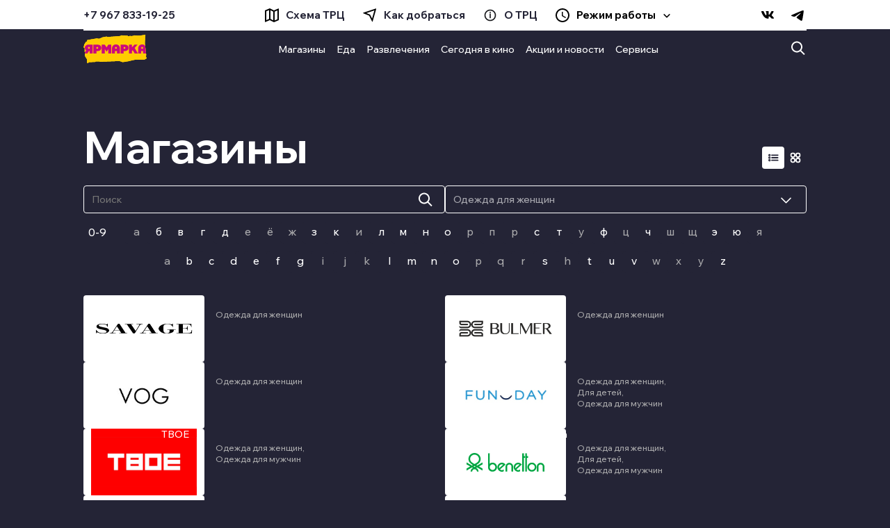

--- FILE ---
content_type: text/html; charset=UTF-8
request_url: https://yarmarka-center.ru/shops/clothes/
body_size: 60634
content:
<!DOCTYPE html>
<html lang="ru">
<head>
    <title>Одежда для женщин</title>
    <meta http-equiv="Content-Type" content="text/html; charset=UTF-8" />
<meta name="robots" content="index, follow" />
<meta name="description" content="Одежда для женщин" />
<link href="/local/templates/vesna/components/bitrix/news/tenats/bitrix/news.list/shops/style.css?1744367615150" type="text/css"  rel="stylesheet" />
<link href="/local/templates/vesna/components/bitrix/menu/top/style.css?1744367615581" type="text/css"  data-template-style="true"  rel="stylesheet" />
<link href="/local/templates/vesna/components/bitrix/menu/mobile/style.css?1744367615581" type="text/css"  data-template-style="true"  rel="stylesheet" />
<link href="/local/templates/vesna/styles.css?17443676144989" type="text/css"  data-template-style="true"  rel="stylesheet" />
<link href="/local/templates/vesna/css/swiper-bundle.min.css?174436761418065" type="text/css"  data-template-style="true"  rel="stylesheet" />
<link href="/local/templates/vesna/libs/filepond/filepond.min.css?174436761617447" type="text/css"  data-template-style="true"  rel="stylesheet" />
<link href="/local/templates/vesna/libs/filepond-plugin-image-preview/filepond-plugin-image-preview.min.css?17443676163307" type="text/css"  data-template-style="true"  rel="stylesheet" />
<script type="text/javascript" src="/local/templates/vesna/libs/jquery/jquery.min.js?174436761689947"></script>
<script type="text/javascript" src="/local/templates/vesna/js/filepond-plugin-file-encode.min.js?17443676162350"></script>
<script type="text/javascript" src="/local/templates/vesna/js/filepond-plugin-file-validate-size.min.js?17443676162368"></script>
<script type="text/javascript" src="/local/templates/vesna/js/filepond-plugin-image-exif-orientation.min.js?17443676162119"></script>
<script type="text/javascript" src="/local/templates/vesna/js/filepond-plugin-image-preview.min.js?174436761624083"></script>
<script type="text/javascript" src="/local/templates/vesna/js/filepond.min.js?1744367616117648"></script>
<script type="text/javascript" src="/local/templates/vesna/js/swiper-bundle.min.js?1744367616140562"></script>
<script type="text/javascript" src="/local/templates/vesna/js/interact.min.js?1744367616130770"></script>
<script type="text/javascript" src="/local/templates/vesna/js/animation.js?1744367616629"></script>
<script type="text/javascript" src="/local/templates/vesna/js/script.js?174436761654087"></script>
<script type="text/javascript" src="/local/templates/vesna/js/template.js?174436761633235"></script>
<script type="text/javascript">var _ba = _ba || []; _ba.push(["aid", "3bd4850d9cf0a5d95db2e5636248ca99"]); _ba.push(["host", "yarmarka-center.ru"]); (function() {var ba = document.createElement("script"); ba.type = "text/javascript"; ba.async = true;ba.src = (document.location.protocol == "https:" ? "https://" : "http://") + "bitrix.info/ba.js";var s = document.getElementsByTagName("script")[0];s.parentNode.insertBefore(ba, s);})();</script>


    <meta charset="UTF-8">
    <meta http-equiv="X-UA-Compatible" content="IE=edge">
    <meta name="viewport" content="width=device-width, initial-scale=1.0, maximum-scale=1, minimum-scale=1, user-scalable=no, shrink-to-fit=no">
    <link rel="shortcut icon" href="/fav.svg" type="image/x-icon">
    <script src="https://api-maps.yandex.ru/2.1?apikey=2ab7d221-09e3-4be0-8db0-9eda3c66cb24&lang=ru_RU" type="text/javascript">
    </script>
    <link rel="stylesheet" href="/demo/css/styles.css">
    
    </head>
<body class="">
    <div id="panel">
            </div>
        <div class="nav-holder">
        <div class="container">
                            <a href="tel:+7 967 8331925" class="nav-phone link">+7 967 833-19-25</a>
                        <div class="nav-holder__links">
                                    <div class="nav-holder__links-item">
                        <img src="/local/templates/vesna/img/svg/scheme.svg" alt="scheme-icon">
                        <a class="psmall link" href="/scheme/">Схема ТРЦ</a>
                    </div>
                                                    <div class="nav-holder__links-item">
                        <img src="/local/templates/vesna/img/svg/nav.svg" alt="nav-icon">
                        <a class="psmall link" href="/plan-your-visit/">Как добраться</a>
                    </div>
                                                    <div class="nav-holder__links-item">
                        <img src="/local/templates/vesna/img/svg/info.svg" alt="info-icon">
                        <a class="psmall uppercase link" href="/about/">О  ТРЦ</a>
                    </div>
                                <div class="nav-holder__links-item" id="timetable-btn">
                    <img src="/local/templates/vesna/img/svg/clock.svg" alt="info-icon">
                    <span class="psmall">Режим работы</span>
                    <img class="timetable-expand" src="/local/templates/vesna/img/svg/expand-icon-black.svg" alt="expand-btn">
                </div>
            </div>
            <div class="soc-links">
                                <div class="soc-link">
                    <a href="https://vk.com/yarmarka_center" class="link flex--centered" target="_blank">
                        <img src="/local/templates/vesna/img/svg/soc/vk.svg" alt="Vkontakte">
                    </a>
                </div>
                                                                <div class="soc-link">
                    <a href="https://t.me/yarmarka_center" class="link flex--centered" target="_blank">
                        <img src="/local/templates/vesna/img/svg/soc/telegram.svg" alt="Telegram">
                    </a>
                </div>
                            </div>
            <div class="nav-holder__mobile-links">
                                    <a href="/search/" class="nav-holder__mobile-link">
                        <img src="/local/templates/vesna/img/svg/search-black.svg" alt="search-link">
                        <span class="psmall">Поиск</span>
                    </a>
                                                    <a href="/scheme/" class="nav-holder__mobile-link">
                        <img src="/local/templates/vesna/img/svg/scheme.svg" alt="scheme-link">
                        <span class="psmall">Схема ТРЦ</span>
                    </a>
                                <a href="/" class="nav-holder__mobile-link">
                    <img src="/local/templates/vesna/img/svg/logo-mobile.svg" alt="ТРЦ Весна">
                    <span class="psmall">Главная</span>
                </a>
                <a href="/shops/" class="nav-holder__mobile-link">
                    <img src="/local/templates/vesna/img/svg/bag.svg" alt="shops-link">
                    <span class="psmall">Магазины</span>
                </a>
                <button class="nav-holder__mobile-menu">
                    <div class="mobile-menu__burger">
                    </div>
                    <span class="psmall">Меню</span>
                </button>
            </div>
        </div>
                <div class="nav-timetable">
            <div class="container">
                                                                                <div class="nav-timetable--row">
                                        <div class="nav-timetable--item">
                        <a class="link" href="#0">ТРЦ «Ярмарка»</a>
                        <span class="psmall">10:00 - 22:00</span>
                    </div>
                                                                                                <div class="nav-timetable--item">
                        <a class="link" href="#0">Киномакс</a>
                        <span class="psmall">10:10 - 02:00</span>
                    </div>
                                                                                                <div class="nav-timetable--item">
                        <a class="link" href="#0">Внутренний паркинг</a>
                        <span class="psmall">09:00 - 02:00</span>
                    </div>
                                                                                                <div class="nav-timetable--item">
                        <a class="link" href="#0">Окей</a>
                        <span class="psmall">9:00 - 23:00</span>
                    </div>
                                            </div>
                                                </div>
        </div>
            </div>
    <header class="header">
        <div class="container flex--centered">
            <a href="/" class="main-logo flex--centered">
                <img src="/local/templates/vesna/img/svg/main-logo.svg" alt="Весна">
            </a>
            
    <nav class="main-nav">
        <ul>
                                    <li><a href="/shops/" class="link selected">Магазины</a></li>
            
                                    <li><a href="/food/" class="link">Еда</a></li>
            
                                    <li><a href="/entertainments/" class="link">Развлечения</a></li>
            
                                    <li><a href="/cinema/" class="link">Сегодня в кино</a></li>
            
                                    <li><a href="/news/" class="link">Акции и новости</a></li>
            
                                    <li><a href="/services/" class="link">Сервисы</a></li>
            
                </ul>
    </nav>
                            <a href="/search/" class="search-btn">
                    <img src="/local/templates/vesna/img/svg/search.svg" alt="search-btn">
                </a>
                        <button type="button" class="header-menu__btn flex--centered">
                <img src="/local/templates/vesna/img/svg/burger.svg" alt="menu-burger">
            </button>
        </div>
    </header>
    <main class="shops-catalog">
    

	
						<section class="catalog-page">
    <section class="catalog-heading">
        <div class="container">
            <h1 class="catalog__title">Магазины</h1>
            <div class="layout-btns">
                <div class="layout-btns__item flex--centered layout-list-btn active">
                    <svg width="16" height="16" viewBox="0 0 16 16" fill="none">
                        <path d="M14.6667 4.33331L6 4.33331" stroke="white" stroke-width="1.8" stroke-linecap="round" stroke-linejoin="round"/>
                        <path d="M14.6667 8L6 8" stroke="white" stroke-width="1.8" stroke-linecap="round" stroke-linejoin="round"/>
                        <path d="M14.6667 11.6667L6 11.6667" stroke="white" stroke-width="1.8" stroke-linecap="round" stroke-linejoin="round"/>
                        <circle cx="2.66667" cy="4.33335" r="0.666667" stroke="white" stroke-width="2"/>
                        <ellipse cx="2.66667" cy="7.99998" rx="0.666667" ry="0.666667" stroke="white" stroke-width="2"/>
                        <ellipse cx="2.66667" cy="11.6667" rx="0.666667" ry="0.666667" stroke="white" stroke-width="2"/>
                    </svg>
                </div>
                <div class="layout-btns__item flex--centered layout-grid-btn">
                    <svg width="16" height="16" viewBox="0 0 16 16" fill="none">
                        <rect x="1.66602" y="1.66669" width="5.33333" height="5.33333" rx="2" stroke="#ffffff" stroke-width="1.8"/>
                        <rect x="9" y="1.66669" width="5.33333" height="5.33333" rx="2" stroke="#ffffff" stroke-width="1.8"/>
                        <rect x="1.66602" y="9" width="5.33333" height="5.33333" rx="2" stroke="#ffffff" stroke-width="1.8"/>
                        <rect x="9" y="9" width="5.33333" height="5.33333" rx="2" stroke="#ffffff" stroke-width="1.8"/>
                    </svg>
                </div>
            </div>
        </div>
    </section>
    <article class="search-section">
        <div class="container">
            <div class="search-section__top-row">
                <div class="search-input">
                    <input type="text" placeholder="Поиск" id="search-name">
                </div>
                <div class="search-select">
    <div class="form-group">
        <div class="dropdown">
            <button class="dropdown__button">Одежда для женщин</button>
            <ul class="dropdown__list">
                                    <li class="dropdown__list-item" data-value="/shops/clothes/">Одежда для женщин</li>
                                    <li class="dropdown__list-item" data-value="/shops/odezhda-dlya-muzhchin/">Одежда для мужчин</li>
                                    <li class="dropdown__list-item" data-value="/shops/household/">Товары для дома</li>
                                    <li class="dropdown__list-item" data-value="/shops/detskie_tovary/">Для детей</li>
                                    <li class="dropdown__list-item" data-value="/shops/bele-i-kolgotki/">Белье и колготки</li>
                                    <li class="dropdown__list-item" data-value="/shops/obuv-sumki-kozhgalantereya/">Обувь, сумки, кожгалантерея</li>
                                    <li class="dropdown__list-item" data-value="/shops/sport-i-otdykh/">Спорт и отдых</li>
                                    <li class="dropdown__list-item" data-value="/shops/krasota-i-zdorove/">Красота и здоровье</li>
                                    <li class="dropdown__list-item" data-value="/shops/bytovaya_tehnika/">Техника, электроника и услуги связи</li>
                                    <li class="dropdown__list-item" data-value="/shops/podarki-aksessuary-khobbi/">Подарки, аксессуары, хобби</li>
                                    <li class="dropdown__list-item" data-value="/shops/produkty-konditerskie-izdeliya/">Продукты, кондитерские изделия</li>
                                    <li class="dropdown__list-item" data-value="/shops/tovary-dlya-zhivotnykh/">Товары для животных</li>
                                    <li class="dropdown__list-item" data-value="/shops/knigi-i-igry/">Книги и игры</li>
                                    <li class="dropdown__list-item" data-value="/shops/ukrasheniya-i-chasy/">Украшения и часы</li>
                                    <li class="dropdown__list-item" data-value="/shops/prochee/">Прочее</li>
                                    <li class="dropdown__list-item" data-value="/shops/uslugi/">Услуги</li>
                                <li class="dropdown__list-item" data-value="/shops/">
                    Все категории
                </li>
            </ul>
            <input type="text" name="select-category" value="" class="dropdown__input-hidden" >
            <input type="hidden" name="category" value="" class="dropdown__input-hidden-text">
        </div>
    </div>
</div>
<input type="hidden" id="section-active" value="/shops/clothes/">
<input type="hidden" name="site-name" value="yarmarka-center.ru">

            </div>
            
    <div class="search-section__bottom-row">
        <div class="row-wrapper">
                                            <label for="letter_81" class="num-buttons pbig  disabled">0-9</label>
                                                                                                                                                                                                                                                                                                                                                                                                                                                                                                                                                                                                                                                                                                                                                                                                                                                                                                                                        <div class="letter-buttons">
                
                                        
                                                            <label for="letter_82" class="letter-buttons__item pbig disabled">А</label>
                
                                                            <label for="letter_83" class="letter-buttons__item pbig">Б</label>
                
                                                            <label for="letter_84" class="letter-buttons__item pbig">В</label>
                
                                                            <label for="letter_85" class="letter-buttons__item pbig">Г</label>
                
                                                            <label for="letter_86" class="letter-buttons__item pbig">Д</label>
                
                                                            <label for="letter_87" class="letter-buttons__item pbig disabled">Е</label>
                
                                                            <label for="letter_88" class="letter-buttons__item pbig disabled">Ё</label>
                
                                                            <label for="letter_89" class="letter-buttons__item pbig disabled">Ж</label>
                
                                                            <label for="letter_90" class="letter-buttons__item pbig">З</label>
                
                                                            <label for="letter_92" class="letter-buttons__item pbig">К</label>
                
                                                            <label for="letter_91" class="letter-buttons__item pbig disabled">И</label>
                
                                                            <label for="letter_94" class="letter-buttons__item pbig">Л</label>
                
                                                            <label for="letter_95" class="letter-buttons__item pbig">М</label>
                
                                                            <label for="letter_96" class="letter-buttons__item pbig">Н</label>
                
                                                            <label for="letter_97" class="letter-buttons__item pbig">О</label>
                
                                                            <label for="letter_99" class="letter-buttons__item pbig disabled">Р</label>
                
                                                            <label for="letter_98" class="letter-buttons__item pbig disabled">П</label>
                
                                                            <label for="letter_100" class="letter-buttons__item pbig disabled">Р</label>
                
                                                            <label for="letter_101" class="letter-buttons__item pbig">С</label>
                
                                                            <label for="letter_102" class="letter-buttons__item pbig">Т</label>
                
                                                            <label for="letter_103" class="letter-buttons__item pbig disabled">У</label>
                
                                                            <label for="letter_104" class="letter-buttons__item pbig">Ф</label>
                
                                                            <label for="letter_105" class="letter-buttons__item pbig disabled">Ц</label>
                
                                                            <label for="letter_106" class="letter-buttons__item pbig">Ч</label>
                
                                                            <label for="letter_107" class="letter-buttons__item pbig disabled">Ш</label>
                
                                                            <label for="letter_108" class="letter-buttons__item pbig disabled">Щ</label>
                
                                                            <label for="letter_109" class="letter-buttons__item pbig">Э</label>
                
                                                            <label for="letter_110" class="letter-buttons__item pbig">Ю</label>
                
                                                            <label for="letter_111" class="letter-buttons__item pbig disabled">Я</label>
                
                    
                    
                    
                    
                    
                    
                    
                    
                    
                    
                    
                    
                    
                    
                    
                    
                    
                    
                    
                    
                    
                    
                    
                    
                    
                                </div>
        </div>
        <div class="letter-buttons">
                                                                                                                                                                                                                                                                                                                                                                                                                                                                                                                                            <label for="letter_112" class="letter-buttons__item pbig disabled">A</label>
                                            <label for="letter_113" class="letter-buttons__item pbig">B</label>
                                            <label for="letter_114" class="letter-buttons__item pbig">C</label>
                                            <label for="letter_115" class="letter-buttons__item pbig">D</label>
                                            <label for="letter_116" class="letter-buttons__item pbig">E</label>
                                            <label for="letter_117" class="letter-buttons__item pbig">F</label>
                                            <label for="letter_118" class="letter-buttons__item pbig">G</label>
                                            <label for="letter_119" class="letter-buttons__item pbig disabled">I</label>
                                            <label for="letter_120" class="letter-buttons__item pbig disabled">J</label>
                                            <label for="letter_121" class="letter-buttons__item pbig disabled">K</label>
                                            <label for="letter_122" class="letter-buttons__item pbig">L</label>
                                            <label for="letter_123" class="letter-buttons__item pbig">M</label>
                                            <label for="letter_124" class="letter-buttons__item pbig">N</label>
                                            <label for="letter_125" class="letter-buttons__item pbig">O</label>
                                            <label for="letter_126" class="letter-buttons__item pbig disabled">P</label>
                                            <label for="letter_127" class="letter-buttons__item pbig disabled">Q</label>
                                            <label for="letter_128" class="letter-buttons__item pbig disabled">R</label>
                                            <label for="letter_129" class="letter-buttons__item pbig">S</label>
                                            <label for="letter_227" class="letter-buttons__item pbig disabled">H</label>
                                            <label for="letter_130" class="letter-buttons__item pbig">T</label>
                                            <label for="letter_131" class="letter-buttons__item pbig">U</label>
                                            <label for="letter_132" class="letter-buttons__item pbig">V</label>
                                            <label for="letter_133" class="letter-buttons__item pbig disabled">W</label>
                                            <label for="letter_134" class="letter-buttons__item pbig disabled">X</label>
                                            <label for="letter_135" class="letter-buttons__item pbig disabled">Y</label>
                                            <label for="letter_136" class="letter-buttons__item pbig">Z</label>
                    </div>
                <div class="letters-select">
            По алфавиту
        </div>
        <div class="letters-filter__mobile-wrapper">
            <div class="page-backlink">
                <div class="container">
                    <img src="/local/templates/vesna/img/svg/right-arrow-black.svg" alt="link-back">
                    <span>Назад</span>
                </div>
            </div>

            <div class="letters-row">
                                                        <label for="letter_81" class="num-buttons pbig  disabled">0-9</label>
                                                                                                                                                                                                                                                                                                                                                                                                                                                                                                                                                                                                                                                                                                                                                                                                                                                                                                                                                                                                                                                                                                                                                                        </div>
            <div class="letters-row">
                                                                                                                    <label for="letter_82" class="letter-buttons__item pbig disabled">А</label>
                                                                            <label for="letter_83" class="letter-buttons__item pbig">Б</label>
                                                                            <label for="letter_84" class="letter-buttons__item pbig">В</label>
                                                                            <label for="letter_85" class="letter-buttons__item pbig">Г</label>
                                                                            <label for="letter_86" class="letter-buttons__item pbig">Д</label>
                                                                            <label for="letter_87" class="letter-buttons__item pbig disabled">Е</label>
                                                                            <label for="letter_88" class="letter-buttons__item pbig disabled">Ё</label>
                                                                            <label for="letter_89" class="letter-buttons__item pbig disabled">Ж</label>
                                                                            <label for="letter_90" class="letter-buttons__item pbig">З</label>
                                                                            <label for="letter_92" class="letter-buttons__item pbig">К</label>
                                                                            <label for="letter_91" class="letter-buttons__item pbig disabled">И</label>
                                                                            <label for="letter_94" class="letter-buttons__item pbig">Л</label>
                                                                            <label for="letter_95" class="letter-buttons__item pbig">М</label>
                                                                            <label for="letter_96" class="letter-buttons__item pbig">Н</label>
                                                                            <label for="letter_97" class="letter-buttons__item pbig">О</label>
                                                                            <label for="letter_99" class="letter-buttons__item pbig disabled">Р</label>
                                                                            <label for="letter_98" class="letter-buttons__item pbig disabled">П</label>
                                                                            <label for="letter_100" class="letter-buttons__item pbig disabled">Р</label>
                                                                            <label for="letter_101" class="letter-buttons__item pbig">С</label>
                                                                            <label for="letter_102" class="letter-buttons__item pbig">Т</label>
                                                                            <label for="letter_103" class="letter-buttons__item pbig disabled">У</label>
                                                                            <label for="letter_104" class="letter-buttons__item pbig">Ф</label>
                                                                            <label for="letter_105" class="letter-buttons__item pbig disabled">Ц</label>
                                                                            <label for="letter_106" class="letter-buttons__item pbig">Ч</label>
                                                                            <label for="letter_107" class="letter-buttons__item pbig disabled">Ш</label>
                                                                            <label for="letter_108" class="letter-buttons__item pbig disabled">Щ</label>
                                                                            <label for="letter_109" class="letter-buttons__item pbig">Э</label>
                                                                            <label for="letter_110" class="letter-buttons__item pbig">Ю</label>
                                                                            <label for="letter_111" class="letter-buttons__item pbig disabled">Я</label>
                                                                                                                                                                                                                                                                                                                                                                                                                                                                                                                                                                    </div>
            <div class="letters-row">
                                                                                                                                                                                                                                                                                                                                                                                                                                                                                                                                                                                                                                                                                <label for="letter_112" class="letter-buttons__item pbig disabled">A</label>
                                                        <label for="letter_113" class="letter-buttons__item pbig">B</label>
                                                        <label for="letter_114" class="letter-buttons__item pbig">C</label>
                                                        <label for="letter_115" class="letter-buttons__item pbig">D</label>
                                                        <label for="letter_116" class="letter-buttons__item pbig">E</label>
                                                        <label for="letter_117" class="letter-buttons__item pbig">F</label>
                                                        <label for="letter_118" class="letter-buttons__item pbig">G</label>
                                                        <label for="letter_119" class="letter-buttons__item pbig disabled">I</label>
                                                        <label for="letter_120" class="letter-buttons__item pbig disabled">J</label>
                                                        <label for="letter_121" class="letter-buttons__item pbig disabled">K</label>
                                                        <label for="letter_122" class="letter-buttons__item pbig">L</label>
                                                        <label for="letter_123" class="letter-buttons__item pbig">M</label>
                                                        <label for="letter_124" class="letter-buttons__item pbig">N</label>
                                                        <label for="letter_125" class="letter-buttons__item pbig">O</label>
                                                        <label for="letter_126" class="letter-buttons__item pbig disabled">P</label>
                                                        <label for="letter_127" class="letter-buttons__item pbig disabled">Q</label>
                                                        <label for="letter_128" class="letter-buttons__item pbig disabled">R</label>
                                                        <label for="letter_129" class="letter-buttons__item pbig">S</label>
                                                        <label for="letter_227" class="letter-buttons__item pbig disabled">H</label>
                                                        <label for="letter_130" class="letter-buttons__item pbig">T</label>
                                                        <label for="letter_131" class="letter-buttons__item pbig">U</label>
                                                        <label for="letter_132" class="letter-buttons__item pbig">V</label>
                                                        <label for="letter_133" class="letter-buttons__item pbig disabled">W</label>
                                                        <label for="letter_134" class="letter-buttons__item pbig disabled">X</label>
                                                        <label for="letter_135" class="letter-buttons__item pbig disabled">Y</label>
                                                        <label for="letter_136" class="letter-buttons__item pbig">Z</label>
                            </div>
        </div>
                            <input type="checkbox" name="letter[]"  value="81" id="letter_81" style="display: none">
                    <input type="checkbox" name="letter[]"  value="82" id="letter_82" style="display: none">
                    <input type="checkbox" name="letter[]"  value="83" id="letter_83" style="display: none">
                    <input type="checkbox" name="letter[]"  value="84" id="letter_84" style="display: none">
                    <input type="checkbox" name="letter[]"  value="85" id="letter_85" style="display: none">
                    <input type="checkbox" name="letter[]"  value="86" id="letter_86" style="display: none">
                    <input type="checkbox" name="letter[]"  value="87" id="letter_87" style="display: none">
                    <input type="checkbox" name="letter[]"  value="88" id="letter_88" style="display: none">
                    <input type="checkbox" name="letter[]"  value="89" id="letter_89" style="display: none">
                    <input type="checkbox" name="letter[]"  value="90" id="letter_90" style="display: none">
                    <input type="checkbox" name="letter[]"  value="92" id="letter_92" style="display: none">
                    <input type="checkbox" name="letter[]"  value="91" id="letter_91" style="display: none">
                    <input type="checkbox" name="letter[]"  value="94" id="letter_94" style="display: none">
                    <input type="checkbox" name="letter[]"  value="95" id="letter_95" style="display: none">
                    <input type="checkbox" name="letter[]"  value="96" id="letter_96" style="display: none">
                    <input type="checkbox" name="letter[]"  value="97" id="letter_97" style="display: none">
                    <input type="checkbox" name="letter[]"  value="99" id="letter_99" style="display: none">
                    <input type="checkbox" name="letter[]"  value="98" id="letter_98" style="display: none">
                    <input type="checkbox" name="letter[]"  value="100" id="letter_100" style="display: none">
                    <input type="checkbox" name="letter[]"  value="101" id="letter_101" style="display: none">
                    <input type="checkbox" name="letter[]"  value="102" id="letter_102" style="display: none">
                    <input type="checkbox" name="letter[]"  value="103" id="letter_103" style="display: none">
                    <input type="checkbox" name="letter[]"  value="104" id="letter_104" style="display: none">
                    <input type="checkbox" name="letter[]"  value="105" id="letter_105" style="display: none">
                    <input type="checkbox" name="letter[]"  value="106" id="letter_106" style="display: none">
                    <input type="checkbox" name="letter[]"  value="107" id="letter_107" style="display: none">
                    <input type="checkbox" name="letter[]"  value="108" id="letter_108" style="display: none">
                    <input type="checkbox" name="letter[]"  value="109" id="letter_109" style="display: none">
                    <input type="checkbox" name="letter[]"  value="110" id="letter_110" style="display: none">
                    <input type="checkbox" name="letter[]"  value="111" id="letter_111" style="display: none">
                    <input type="checkbox" name="letter[]"  value="112" id="letter_112" style="display: none">
                    <input type="checkbox" name="letter[]"  value="113" id="letter_113" style="display: none">
                    <input type="checkbox" name="letter[]"  value="114" id="letter_114" style="display: none">
                    <input type="checkbox" name="letter[]"  value="115" id="letter_115" style="display: none">
                    <input type="checkbox" name="letter[]"  value="116" id="letter_116" style="display: none">
                    <input type="checkbox" name="letter[]"  value="117" id="letter_117" style="display: none">
                    <input type="checkbox" name="letter[]"  value="118" id="letter_118" style="display: none">
                    <input type="checkbox" name="letter[]"  value="119" id="letter_119" style="display: none">
                    <input type="checkbox" name="letter[]"  value="120" id="letter_120" style="display: none">
                    <input type="checkbox" name="letter[]"  value="121" id="letter_121" style="display: none">
                    <input type="checkbox" name="letter[]"  value="122" id="letter_122" style="display: none">
                    <input type="checkbox" name="letter[]"  value="123" id="letter_123" style="display: none">
                    <input type="checkbox" name="letter[]"  value="124" id="letter_124" style="display: none">
                    <input type="checkbox" name="letter[]"  value="125" id="letter_125" style="display: none">
                    <input type="checkbox" name="letter[]"  value="126" id="letter_126" style="display: none">
                    <input type="checkbox" name="letter[]"  value="127" id="letter_127" style="display: none">
                    <input type="checkbox" name="letter[]"  value="128" id="letter_128" style="display: none">
                    <input type="checkbox" name="letter[]"  value="129" id="letter_129" style="display: none">
                    <input type="checkbox" name="letter[]"  value="227" id="letter_227" style="display: none">
                    <input type="checkbox" name="letter[]"  value="130" id="letter_130" style="display: none">
                    <input type="checkbox" name="letter[]"  value="131" id="letter_131" style="display: none">
                    <input type="checkbox" name="letter[]"  value="132" id="letter_132" style="display: none">
                    <input type="checkbox" name="letter[]"  value="133" id="letter_133" style="display: none">
                    <input type="checkbox" name="letter[]"  value="134" id="letter_134" style="display: none">
                    <input type="checkbox" name="letter[]"  value="135" id="letter_135" style="display: none">
                    <input type="checkbox" name="letter[]"  value="136" id="letter_136" style="display: none">
            </div>
    <button type="button" class="search-section__reset-btn flex--centered" style="display: none;">Сбросить фильтр</button>
        </div>
    </article>
    <article class="catalog-layout list-layout">
    <div class="container ajax-items">
                                <div class="catalog-layout__cell card">
                <a href="/shops/clothes/savage/" class="card__main-link">
                    <div class="card-img">
                        <img src="/upload/iblock/e5d/0hu1wyjevgie6pp2yashtdv773r4ry1c.svg" alt="curent-link-img">
                    </div>
                    <span class="card__title">SAVAGE</span>
                </a>
                                <div class="card__category-link" style="/*display: flex;*/">
                                                                    <span class="link psmall">
                            Одежда для женщин                        </span>
                                    </div>
                            </div>
                                <div class="catalog-layout__cell card">
                <a href="/shops/clothes/bulmer/" class="card__main-link">
                    <div class="card-img">
                        <img src="/upload/iblock/70e/6kugi6msr3hialy3pz5nqmuo4w9dvwm8.svg" alt="curent-link-img">
                    </div>
                    <span class="card__title">BULMER</span>
                </a>
                                <div class="card__category-link" style="/*display: flex;*/">
                                                                    <span class="link psmall">
                            Одежда для женщин                        </span>
                                    </div>
                            </div>
                                <div class="catalog-layout__cell card">
                <a href="/shops/clothes/vog/" class="card__main-link">
                    <div class="card-img">
                        <img src="/upload/iblock/577/wwtp4jkg0hxvv713jz48520txm7mm4kt.svg" alt="curent-link-img">
                    </div>
                    <span class="card__title">VOG</span>
                </a>
                                <div class="card__category-link" style="/*display: flex;*/">
                                                                    <span class="link psmall">
                            Одежда для женщин                        </span>
                                    </div>
                            </div>
                                <div class="catalog-layout__cell card">
                <a href="/shops/clothes/funday/" class="card__main-link">
                    <div class="card-img">
                        <img src="/upload/iblock/076/tmm65xs52j1slogev6oh9wg3v1tupzaz.svg" alt="curent-link-img">
                    </div>
                    <span class="card__title">FUNDAY</span>
                </a>
                                <div class="card__category-link" style="/*display: flex;*/">
                                                                    <span class="link psmall">
                            Одежда для женщин,&nbsp;                        </span>
                                                                    <span class="link psmall">
                            Для детей,&nbsp;                        </span>
                                                                    <span class="link psmall">
                            Одежда для мужчин                        </span>
                                    </div>
                            </div>
                                <div class="catalog-layout__cell card">
                <a href="/shops/clothes/tvoye/" class="card__main-link">
                    <div class="card-img">
                        <img src="/upload/iblock/a7c/i0xwr45rj5cj9td5mh5ep9758e3dkwnw.svg" alt="curent-link-img">
                    </div>
                    <span class="card__title">ТВОЕ</span>
                </a>
                                <div class="card__category-link" style="/*display: flex;*/">
                                                                    <span class="link psmall">
                            Одежда для женщин,&nbsp;                        </span>
                                                                    <span class="link psmall">
                            Одежда для мужчин                        </span>
                                    </div>
                            </div>
                                <div class="catalog-layout__cell card">
                <a href="/shops/detskie_tovary/benetton/" class="card__main-link">
                    <div class="card-img">
                        <img src="/upload/iblock/eb0/kksc1ld2i2rr4fc31xst8dr705375n1j.svg" alt="curent-link-img">
                    </div>
                    <span class="card__title">Benetton</span>
                </a>
                                <div class="card__category-link" style="/*display: flex;*/">
                                                                    <span class="link psmall">
                            Одежда для женщин,&nbsp;                        </span>
                                                                    <span class="link psmall">
                            Для детей,&nbsp;                        </span>
                                                                    <span class="link psmall">
                            Одежда для мужчин                        </span>
                                    </div>
                            </div>
                                <div class="catalog-layout__cell card">
                <a href="/shops/clothes/defile/" class="card__main-link">
                    <div class="card-img">
                        <img src="/upload/iblock/daf/n3yb4tli646879wpr8h32j6kxyn40g0t.svg" alt="curent-link-img">
                    </div>
                    <span class="card__title">Deфиле</span>
                </a>
                                <div class="card__category-link" style="/*display: flex;*/">
                                                                    <span class="link psmall">
                            Одежда для женщин,&nbsp;                        </span>
                                                                    <span class="link psmall">
                            Белье и колготки                        </span>
                                    </div>
                            </div>
                                <div class="catalog-layout__cell card">
                <a href="/shops/clothes/chic/" class="card__main-link">
                    <div class="card-img">
                        <img src="/upload/iblock/66f/joadgsvrqfamzjsoo4lcg971bxjxwnwo.svg" alt="curent-link-img">
                    </div>
                    <span class="card__title">CHIC</span>
                </a>
                                <div class="card__category-link" style="/*display: flex;*/">
                                                                    <span class="link psmall">
                            Одежда для женщин                        </span>
                                    </div>
                            </div>
            </div>
            	        <article class="more-section">
            <div class="container">
                <a class="btn" href="/shops/clothes/?PAGEN_1=2" id="ajax_next_page">
                    <div class="more-section__wrapper">
                        <img src="/local/templates/vesna/img/svg/more-icon.svg" alt="more-icon">
                        <span class="psmall">Загрузка</span>
                    </div>
                </a>
            </div>
        </article>
	    </article>

</section>
    </main>
                        <div class="footer-nav--timetable">
                <div class="container">
                    <a href="/" class="main-logo flex--centered">
                        <img src="/local/templates/vesna/img/svg/main-logo.svg" alt="Весна">
                    </a>
                                                                                                <div class="nav-timetable--row">
                                                <div class="nav-timetable--item">
                            <a class="link" href="#0">ТРЦ «Ярмарка»</a>
                            <span class="psmall">10:00 - 22:00</span>
                        </div>
                                                                                                                    <div class="nav-timetable--item">
                            <a class="link" href="#0">Киномакс</a>
                            <span class="psmall">10:10 - 02:00</span>
                        </div>
                                                                                                                    <div class="nav-timetable--item">
                            <a class="link" href="#0">Внутренний паркинг</a>
                            <span class="psmall">09:00 - 02:00</span>
                        </div>
                                                                                                                    <div class="nav-timetable--item">
                            <a class="link" href="#0">Окей</a>
                            <span class="psmall">9:00 - 23:00</span>
                        </div>
                                                    </div>
                                                            </div>
            </div>
            
                        <footer class="footer white-bg">
                <div class="container">
                                            <a href="#0" class="address-link link flex--centered">
                            <img src="/local/templates/vesna/img/svg/pin-filled.svg" alt="pin-icon">
                            <span class="psmall">Астрахань, Вокзальная площадь, 13а</span>
                        </a>
                                                                <div class="footer-timetable">
                            <img src="/local/templates/vesna/img/svg/Time.svg" alt="clock-icon">
                            <span class="psmall">Время работы: 10:00 - 22:00</span>
                        </div>
                                                                <a href="tel:+7 967 8331925" class="footer-phone link flex--centered">
                            <img src="/local/templates/vesna/img/svg/phone-filled-black.svg" alt="phone-icon">
                            <span class="psmall">+7 967 833-19-25</span>
                        </a>
                                        <a href="/Yarmarka-rules.doc" download target="_blank" class="rules-link psmall">Правила посещения ТРЦ</a>
                    <div class="footer-social flex--start">
                                                    <a href="https://vk.com/yarmarka_center" class="footer-social__item" target="_blank">
                                <img src="/local/templates/vesna/img/svg/soc/vk.svg" alt="Vkontakte">
                                <span>Вконтакте</span>
                            </a>
                                                                                                    <a href="https://t.me/yarmarka_center" class="footer-social__item" target="_blank">
                                <img src="/local/templates/vesna/img/svg/soc/telegram.svg" alt="Telegram">
                                <span>Telegram</span>
                            </a>
                                            </div>
                    <a href="https://coalla.ru" class="coalla-link flex--centered">
                        <img src="/local/templates/vesna/img/svg/Coalla-logo-dark.svg" alt="Coalla.ru">
                        <span class="psmall">Сделано в Coalla Agency</span>
                    </a>
                </div>
            </footer>
            
    <div class="mobile-menu">
        <button type="button" class="mobile-menu__close-btn">
            <img src="/local/templates/vesna/img/svg/close_btn.svg" alt="close-btn">
        </button>
        <div class="mobile-menu__wrapper">
            
    <ul class="category-links">
                        <li><a href="/shops/" class="pbig active">Магазины</a></li>
        
                        <li><a href="/food/" class="pbig">Еда</a></li>
        
                        <li><a href="/entertainments/" class="pbig">Развлечения</a></li>
        
                        <li><a href="/cinema/" class="pbig">Сегодня в кино</a></li>
        
                        <li><a href="/news/" class="pbig">Акции и новости</a></li>
        
                        <li><a href="/services/" class="pbig">Сервисы</a></li>
        
        </ul>
            <ul class="nav-links">
                                <li>
                    <a href="/scheme/">
                        <img src="/local/templates/vesna/img/svg/scheme.svg" alt="scheme-icon">
                        <span>Схема ТРЦ</span>
                    </a>
                </li>
                                                <li>
                    <a href="/plan-your-visit/">
                        <img src="/local/templates/vesna/img/svg/nav.svg" alt="nav-icon">
                        <span>Как добраться</span>
                    </a>
                </li>
                                                <li>
                    <a href="/about/">
                        <img src="/local/templates/vesna/img/svg/info.svg" alt="info-icon">
                        <span class="uppercase">О  ТРЦ</span>
                    </a>
                </li>
                                <li>
                    <button type="button" class="timetable-menu--btn">
                        <img src="/local/templates/vesna/img/svg/clock.svg" alt="timetable-icon">
                        <span>Режим работы</span>
                    </button>
                    <div class="mob-timetable__menu">
                        <div class="page-backlink">
                            <div class="container">
                                <img src="/local/templates/vesna/img/svg/right-arrow-black.svg" alt="link-back">
                                <span>Назад</span>
                            </div>
                        </div>
                        <div class="mob-timetable__title">
                            <img src="/local/templates/vesna/img/svg/clock.svg" alt="clock-icon">
                            <h5>Режим работы</h5>
                        </div>
                        <div class="mob-timetable__wrapper">
                                                                                                                                    <div class="mob-timetable__cell">
                                        <a href="#0" class="mob-timetable__cell-link">ТРЦ «Ярмарка»</a>
                                        <span class="psmall">10:00 - 22:00</span>
                                    </div>
                                                                                                        <div class="mob-timetable__cell">
                                        <a href="#0" class="mob-timetable__cell-link">Киномакс</a>
                                        <span class="psmall">10:10 - 02:00</span>
                                    </div>
                                                                                                        <div class="mob-timetable__cell">
                                        <a href="#0" class="mob-timetable__cell-link">Внутренний паркинг</a>
                                        <span class="psmall">09:00 - 02:00</span>
                                    </div>
                                                                                                        <div class="mob-timetable__cell">
                                        <a href="#0" class="mob-timetable__cell-link">Окей</a>
                                        <span class="psmall">9:00 - 23:00</span>
                                    </div>
                                                                                    </div>
                    </div>
                </li>
            </ul>
            <ul class="soc-links">
                                <li>
                    <a href="https://vk.com/yarmarka_center" target="_blank">
                        <img src="/local/templates/vesna/img/svg/soc/vk.svg" alt="Vkontakte">
                        <span>Вконтакте</span>
                    </a>
                </li>
                                                                <li>
                    <a href="https://t.me/yarmarka_center" target="_blank">
                        <img src="/local/templates/vesna/img/svg/soc/telegram.svg" alt="Telegram">
                        <span>Telegram</span>
                    </a>
                </li>
                            </ul>
                        <a href="tel:+7 967 8331925" class="phone-link">
                <img src="/local/templates/vesna/img/svg/phone-black.svg" alt="phone-link">
                <span>+7 967 833-19-25</span>
            </a>
                    </div>
    </div>
<!-- Yandex.Metrika counter -->
<script type="text/javascript" >
   (function(m,e,t,r,i,k,a){m[i]=m[i]||function(){(m[i].a=m[i].a||[]).push(arguments)};
   m[i].l=1*new Date();
   for (var j = 0; j < document.scripts.length; j++) {if (document.scripts[j].src === r) { return; }}
   k=e.createElement(t),a=e.getElementsByTagName(t)[0],k.async=1,k.src=r,a.parentNode.insertBefore(k,a)})
   (window, document, "script", "https://mc.yandex.ru/metrika/tag.js", "ym");

   ym(78449580, "init", {
        clickmap:true,
        trackLinks:true,
        accurateTrackBounce:true,
        webvisor:true,
        ecommerce:"dataLayer"
   });
</script>
<noscript><div><img src="https://mc.yandex.ru/watch/78449580" style="position:absolute; left:-9999px;" alt="" /></div></noscript>
<!-- /Yandex.Metrika counter -->
    </body>
</html>

--- FILE ---
content_type: text/css
request_url: https://yarmarka-center.ru/local/templates/vesna/styles.css?17443676144989
body_size: 4889
content:
.events-slider__slide .events-slide__content .event__link a:hover {
    color: var(--primary-hover) !important;
}
.ajax-items {position: relative;}
.letter-buttons__item {text-transform: lowercase;}
.catalog-page .search-section__bottom-row .num-buttons.active {color: var(--primary-hover)!important;}
.more-section .container{justify-content: center; margin-top: 5rem;}
.section-filter{display: contents;}
.filepond--drop-label {
    display: block;
    width: 100%;
    height: 100%;
    border: 1px dashed var(--dark);
    border-radius: 0.8rem;
    text-align: center;
    padding: 1rem;
    cursor: pointer;
    background: var(--white);;
}
.filepond--drop-label label {position: static!important;}
.filepond--root {font-size: inherit!important;font-family: inherit!important;}
.filepond--credits {display: none;}
.catalog-page .catalog-layout.grid-layout .container .card__scheme-link {
    display: inherit!important;
}
.mb--40 {margin-bottom: 40px;}
.mb--20 {margin-bottom: 20px!important;}
.search-result__tenant-wrapper .search-result__tenant .tenant-body__row.destination-floor__row {
    display: none!important;
}
.scheme-layer .scheme-search__list-wrapper .scheme-search__list .tenants-list__wrapper.visible-wrapper {
    height: auto;
}

.tenant-page .tenant__exp-wrapper .tenant-page__list-wrapper .tenant-page__list {
    margin-bottom: 2.4rem;
}
.tenant-page .tenant__exp-wrapper .tenant-page__list-wrapper .tenant-page__list {
    list-style: disc;
    padding-left: 1.8rem;
}
.tenant-page .tenant__exp-wrapper .tenant-page__list-wrapper .tenant-page__list li:not(:last-of-type) {
    margin-bottom: 1.6rem;
}
.catalog-page .catalog-layout.grid-layout .container .card__category-link span {
    display: inline-block;
    color: var(--grey-dark);
}
.catalog-page .catalog-layout.grid-layout .container .card__main-link {
    margin-bottom: 1.2rem!important;
}
.entertainment-catalog .catalog-layout.grid-layout .container .card__scheme-link,
.food-catalog .catalog-layout.grid-layout .container .card__scheme-link {
    display: none!important;
}
.about-slider__wrapper .container .about-slider .prewiev-slider--slide .slide-img img {border-radius: 10px;}
.timetable-menu--btn, .nav-holder__mobile-menu {color: #242436;}
.flex--start { display: flex; align-items: center; justify-content: start;}
@media screen and (max-width: 767.9px) {
    .main-banner--slider .main-banner--slide img.desktop-img {
        display: none!important;
    }
    body.tenant-page__body .footer, body.detail-page__body .footer, body.news-services-page__body .footer {
        //display: inherit!important;
    }
    .tenant__exp-wrapper .more-button__wrapper .container img {
        transform: rotate(0deg)!important;
        -webkit-transform: rotate(0deg)!important;
        -moz-transform: rotate(0deg)!important;
        -ms-transform: rotate(0deg)!important;
        -o-transform: rotate(0deg)!important;
    }
    .tenant__exp-wrapper.active .more-button__wrapper .container img {
        transform: rotate(-180deg)!important;
        -webkit-transform: rotate(-90deg);
        -moz-transform: rotate(-90deg);
        -ms-transform: rotate(-90deg);
        -o-transform: rotate(-90deg);
    }
    .scheme-layer .scheme-search__list-wrapper {
        padding-top: 13rem!important;
    }
    .scheme-layer .scheme-search__list-wrapper .scheme-search__list-wrapper-linkback {
        top: 75px!important;
    }
    .main-banner--slider .main-banner--slide img.desktop-img {
        max-width: 600px!important;
        max-height: 300px!important;
    }
    .search-result__tenant-wrapper .search-result__tenant .tenant__work,
    .search-result__tenant-wrapper .search-result__tenant .tenant__sitelink,
    .search-result__tenant-wrapper .search-result__tenant .tenant__phonelink {
        display: none!important;
    }
}
.offer-banner.mobile{
     display: none !important;
}
@media screen and (min-width: 768px) {
    .search-section__reset-btn, .tenant__exp-wrapper--btn{
        display: none!important;
    }
    .tenant-page .tenant__exp-wrapper {
        position: relative;
        padding-bottom: 4rem;
        display: block!important;
    }
}

@media screen and (max-width: 768px) {
   
    .offer-banner.action{
          display: none !important;
    }
    .offer-banner.mobile{
          display: block !important;
    }
    .footer.footer_none{
       
          display: none !important;
    
    }
}
@media screen and (max-width: 639.9px) {
    .catalog-page .catalog-layout.grid-layout .container .card-img {
       /* max-width: 155px!important;*/
    }
}
.detail-page__text a{
    display: contents;
    color: var(--primary-hover);
}

.news-services-detail a{
    display: contents;
    color: var(--primary-hover);
}
.tenant-page__text a, .tenant-page__list li a {
     display: contents;
    color: var(--primary-hover);
}

--- FILE ---
content_type: text/css
request_url: https://yarmarka-center.ru/demo/css/styles.css
body_size: 154123
content:
@charset "UTF-8";
@import url("https://fonts.googleapis.com/css2?family=Wix+Madefor+Display:wght@500;700&display=swap");
@import url("https://fonts.googleapis.com/css2?family=Roboto&display=swap");
html {
  -webkit-text-size-adjust: 100%;
}

html,
body,
div,
span,
applet,
object,
iframe,
h1,
h2,
h3,
h4,
h5,
h6,
p,
blockquote,
pre,
a,
abbr,
acronym,
address,
big,
cite,
code,
del,
dfn,
em,
img,
ins,
kbd,
q,
s,
samp,
small,
strike,
strong,
sub,
sup,
tt,
var,
b,
u,
i,
center,
dl,
dt,
dd,
ol,
ul,
li,
fieldset,
form,
label,
legend,
table,
caption,
tbody,
tfoot,
thead,
tr,
th,
td,
article,
aside,
canvas,
details,
embed,
figure,
figcaption,
footer,
header,
hgroup,
menu,
nav,
output,
ruby,
section,
summary,
time,
mark,
audio,
video {
  margin: 0;
  padding: 0;
  border: 0;
  vertical-align: baseline;
  box-sizing: border-box;
}

/* HTML5 display-role reset for older browsers */
article,
aside,
details,
figcaption,
figure,
footer,
header,
hgroup,
menu,
nav,
section {
  display: block;
}

body {
  line-height: 1;
}

ol,
ul {
  list-style: none;
}

blockquote,
q {
  quotes: none;
}

blockquote:before,
blockquote:after,
q:before,
q:after {
  content: "";
  content: none;
}

table {
  border-collapse: collapse;
  border-spacing: 0;
}

a,
span {
  display: block;
}

a {
  text-decoration: none;
  color: inherit;
}

@font-face {
  font-family: Grato;
  src: url(../fonts/Grato-Grotesk-Super.ttf) format("ttf"), url(../fonts/Grato-Grotesk-Super.otf) format("otf"), url(../fonts/Grato-Grotesk-Super.woff) format("woff");
  font-display: swap;
  font-style: normal;
  font-weight: 1000;
}
:root {
  --primary-fill: #CB087D;
  --primary-hover: #CB087D;
  --primary-pressed: #FF5F5F;
  --visited: #C08AEB;
  --secondary-fill: #34AAA3;
  --secondary-hover: #36D5CB;
  --secondary-pressed: #6EE0D9;
  --dark: #242436;
  --dark-light: #83858A;
  --grey-dark: #A9A9AB;
  --grey-medium: #CFCFD1;
  --grey-light: #E9EAEC;
  --white: #FFFFFF;
  --primary-active: #CB087D;
  --alert: #DB717A;
  --alert-bg: #FCE1E3;
  --attention: #D3A244;
  --attention-bg: #FAF4C2;
  --successfull: #47A180;
  --successfull-bg: #CBF7DC;
  --shadow-low: 0px 2px 8px rgba(0, 0, 0, 0.15);
  --shadow-deep: 0px 8px 16px rgba(0, 0, 0, 0.16);
}

html {
  font-size: 10px;
}

body {
  font-family: "Wix Madefor Display", sans-serif;
  font-weight: 500;
  font-size: 1.4rem;
  line-height: 16px;
}

h1, h2, h3, h4, h5, h6 {
  font-family: "Wix Madefor Display", sans-serif;
  font-weight: 700;
}

h1, .h1 {
  font-size: 6.4rem;
  line-height: 6.4rem;
}

h2, .h2 {
  font-size: 4.8rem;
  line-height: 4.8rem;
}

h3, .h3 {
  font-size: 4rem;
  line-height: 4rem;
}

h4, .h4 {
  font-size: 2.2rem;
  line-height: 2.4rem;
}

h5, .h5 {
  font-size: 2rem;
  line-height: 2.4rem;
}

h6, .h6 {
  font-size: 1.2rem;
  line-height: 1.2rem;
  text-transform: uppercase;
}

.psmall {
  font-size: 1.2rem;
  line-height: 1.6rem;
}

.pbig {
  font-size: 1.5rem;
  line-height: 2rem;
}

.pbig--bold {
  font-size: 2rem;
  line-height: 2.4rem;
  font-weight: 700;
}

.pBold {
  font-weight: 700;
}

.psmallBold {
  font-size: 1.2rem;
  line-height: 1.6rem;
  font-weight: 700;
}

.button {
  font-family: "Wix Madefor Display", sans-serif;
  font-weight: 700;
  font-size: 1.5rem;
  line-height: 1.6rem;
}

.button--small {
  font-family: "Roboto", sans-serif;
  font-weight: 400;
  font-size: 1.2rem;
  line-height: 1.6rem;
}

.link {
  color: var(--white);
  transition: all 0.2s ease;
}
.link:hover {
  color: var(--primary-hover);
}
.link:active {
  color: var(--primary-pressed);
}

.uppercase {
  text-transform: uppercase;
}

button {
  font-family: inherit;
  font-size: inherit;
}

body {
  background-color: var(--dark);
  display: flex;
  flex-direction: column;
  min-height: 100vh;
}
body.lock {
  overflow: hidden;
}
body.tenant-page__body, body.detail-page__body, body.news-services-page__body {
  background-color: var(--white);
}
body.tenant-page__body .footer,
body.tenant-page__body .footer-nav--timetable, body.detail-page__body .footer,
body.detail-page__body .footer-nav--timetable, body.news-services-page__body .footer,
body.news-services-page__body .footer-nav--timetable {
  background-color: var(--white);
}
body.tenant-page__body .footer a,
body.tenant-page__body .footer-nav--timetable a, body.detail-page__body .footer a,
body.detail-page__body .footer-nav--timetable a, body.news-services-page__body .footer a,
body.news-services-page__body .footer-nav--timetable a {
  color: var(--dark);
}
body.tenant-page__body .footer a:hover,
body.tenant-page__body .footer-nav--timetable a:hover, body.detail-page__body .footer a:hover,
body.detail-page__body .footer-nav--timetable a:hover, body.news-services-page__body .footer a:hover,
body.news-services-page__body .footer-nav--timetable a:hover {
  color: var(--primary-hover);
}
body.news-services-page__body .page-backlink {
  display: none;
}

.container {
  max-width: 1040px;
  margin: 0 auto;
}

.mt--80 {
  margin-top: 80px;
}

.mb--80 {
  margin-bottom: 80px;
}

.mt--40 {
  margin-top: 40px;
}

.mb--40 {
  margin-bottom: 40px;
}

.mt--32 {
  margin-top: 32px;
}

.mb--32 {
  margin-bottom: 32px;
}

.mt--24 {
  margin-top: 24px;
}

.mb--24 {
  margin-bottom: 24px;
}

.mt--16 {
  margin-top: 16px;
}

.mb--16 {
  margin-bottom: 16px;
}

.mt--8 {
  margin-top: 8px;
}

.mb--8 {
  margin-bottom: 8px;
}

main {
  margin-top: 5.4rem;
}

.flex--centered {
  display: flex;
  align-items: center;
  justify-content: center;
}

.hidden {
  position: absolute;
  top: 0;
  left: -1000px;
  width: 0;
  height: 0;
  visibility: hidden;
  opacity: 0;
}

.red {
  max-width: unset !important;
  display: inline-block;
  transform: matrix(1, 0, -0.26, 0.97, 0, 0);
  color: var(--primary-fill);
}

.pink {
  max-width: unset !important;
  display: inline-block;
  transform: matrix(1, 0, -0.26, 0.97, 0, 0);
  color: #FF00FD;
}

.link-button {
  border-radius: 50px;
  width: 22.8rem;
  height: 4.8rem;
}

.main-banner--slider {
  position: relative;
  width: 100%;
  padding-bottom: 2.4rem;
  margin-bottom: 6rem;
}
.main-banner--slider .main-banner--slide {
  width: 100%;
  display: flex;
  aspect-ratio: 22/10;
  margin-right: 1.6rem;
  border-radius: 0.4rem;
  overflow: hidden;
  -webkit-border-radius: 0.4rem;
  -moz-border-radius: 0.4rem;
  -ms-border-radius: 0.4rem;
  -o-border-radius: 0.4rem;
  background: transparent !important;
}
.main-banner--slider .main-banner--slide img.desktop-img {
  width: 100%;
  height: 100%;
  display: block;
}
.main-banner--slider .main-banner--slide img.mobile-img {
  display: none;
}
.main-banner--slider .main-banner--control {
  position: absolute;
  bottom: 0;
  left: 0;
}
.main-banner--slider .main-banner--control .main-banner--pagination .swiper-pagination-bullet {
  width: 0.8rem;
  height: 0.8rem;
  opacity: 0.6;
  background-color: var(--white);
  transition: all 0.2s ease;
}
.main-banner--slider .main-banner--control .main-banner--pagination .swiper-pagination-bullet-active {
  opacity: 1;
  width: 2.2rem;
  border-radius: 14px;
}
.main-banner--slider .main-banner--control .main-banner--pagination .swiper-pagination-bullet:first-of-type {
  margin-left: 0;
}

.prewiev-slider--section {
  color: var(--white);
  margin-bottom: 8rem;
}
.prewiev-slider--section .container {
  position: relative;
}
.prewiev-slider--section .container .prewiev-slider-next,
.prewiev-slider--section .container .prewiev-slider-prev {
  position: absolute;
  top: 50%;
  width: 3.2rem;
  height: 3.2rem;
  border-radius: 50%;
  cursor: pointer;
  background: rgba(255, 255, 255, 0.16) url(../img/svg/expand-arrow-white.svg) no-repeat 55% center/25%;
  z-index: 2;
}
.prewiev-slider--section .container .prewiev-slider-next {
  right: 0;
  transform: translate(48px, -50%);
}
.prewiev-slider--section .container .prewiev-slider-prev {
  left: 0;
  transform: translate(-48px, -50%) rotate(180deg);
}
.prewiev-slider--section .prewiev-slider--heading {
  display: flex;
  justify-content: space-between;
  margin-bottom: 2.4rem;
}
.prewiev-slider--section .prewiev-slider--heading .prewiev-slider__link {
  display: flex;
  display: -webkit-flex;
  align-items: center;
  -webkit-align-items: center;
  -moz-column-gap: 8px;
       column-gap: 8px;
  padding: 0.2rem 0.8rem;
  border-radius: 0.4rem;
  -webkit-border-radius: 0.4rem;
  -moz-border-radius: 0.4rem;
  -ms-border-radius: 0.4rem;
  -o-border-radius: 0.4rem;
  background-color: rgba(255, 255, 255, 0.16);
}
.prewiev-slider--section .prewiev-slider--heading .prewiev-slider__link svg {
  margin-top: 0.1rem;
}
.prewiev-slider--section .prewiev-slider--heading .prewiev-slider__link svg path {
  stroke-width: 2.5;
}
.prewiev-slider--section .prewiev-slider--heading .prewiev-slider__link:hover svg path {
  stroke: var(--primary-hover);
}
.prewiev-slider--section .prewiev-slider {
  position: relative;
}
.prewiev-slider--section .prewiev-slider .swiper-slide {
  width: 15.4%;
}
.prewiev-slider--section .prewiev-slider .swiper-slide:not(:last-of-type) {
  margin-right: 1.6rem;
}
.prewiev-slider--section .prewiev-slider .swiper-slide .current-link {
  margin-bottom: 1.2rem;
  height: 100%;
  transition: all 0.2s ease;
}
.prewiev-slider--section .prewiev-slider .swiper-slide .current-link .slide-img {
  aspect-ratio: 5/5;
  border-radius: 4px;
  overflow: hidden;
  border-radius: 0.4rem;
  margin-bottom: 1.6rem;
  -webkit-border-radius: 0.4rem;
  -moz-border-radius: 0.4rem;
  -ms-border-radius: 0.4rem;
  -o-border-radius: 0.4rem;
}
.prewiev-slider--section .prewiev-slider .swiper-slide .current-link .slide-img img {
  width: 100%;
  height: 100%;
  -o-object-fit: cover;
     object-fit: cover;
  display: block;
}
.prewiev-slider--section .prewiev-slider .swiper-slide .current-link .tenant-tag:not(.slide-category__link) {
  margin-bottom: 1.2rem;
}
.prewiev-slider--section .prewiev-slider .swiper-slide .current-link:hover .slide-title {
  color: var(--primary-hover);
  transition: all 0.2s ease;
}
.prewiev-slider--section .prewiev-slider .swiper-slide .slide-category__link {
  opacity: 0.7;
}
.prewiev-slider--section .prewiev-slider .swiper-slide .slide-img {
  border-radius: 0.8rem;
  -webkit-border-radius: 0.8rem;
  -moz-border-radius: 0.8rem;
  -ms-border-radius: 0.8rem;
  -o-border-radius: 0.8rem;
  overflow: hidden;
}

.catalog-page {
  padding-top: 8rem;
  border-top: 1px solid rgba(255, 255, 255, 0.2);
}
.catalog-page .catalog-heading .container {
  display: flex;
  justify-content: space-between;
  align-items: flex-end;
}
.catalog-page .catalog-heading .container h1 {
  color: var(--white);
}
.catalog-page .catalog-heading .container .layout-btns {
  display: flex;
}
.catalog-page .catalog-heading .container .layout-btns__item {
  width: 32px;
  height: 32px;
  border-radius: 4px;
  background-color: transparent;
  border: none;
  cursor: pointer;
  -webkit-border-radius: 4px;
  -moz-border-radius: 4px;
  -ms-border-radius: 4px;
  -o-border-radius: 4px;
}
.catalog-page .catalog-heading .container .layout-btns__item.active {
  background-color: var(--white);
}
.catalog-page .catalog-heading .container .layout-btns__item.active svg path, .catalog-page .catalog-heading .container .layout-btns__item.active svg circle, .catalog-page .catalog-heading .container .layout-btns__item.active svg ellipse, .catalog-page .catalog-heading .container .layout-btns__item.active svg rect {
  stroke: var(--dark);
}
.catalog-page .catalog-heading .container .layout-btns__item:active {
  outline: none;
}
.catalog-page .catalog-heading .container .layout-btns__item svg {
  width: 1.6rem;
  height: 1.6rem;
}
.catalog-page .search-section__top-row {
  display: flex;
  align-items: center;
  justify-content: space-between;
  -moz-column-gap: 1.6rem;
       column-gap: 1.6rem;
  margin-bottom: 1.2rem;
}
.catalog-page .search-section__top-row .search-select,
.catalog-page .search-section__top-row .search-input,
.catalog-page .search-section__top-row .buttons-filter {
  flex: 1 0 45%;
  height: 4rem;
}
.catalog-page .search-section__top-row .search-input {
  position: relative;
}
.catalog-page .search-section__top-row .search-input input {
  border-radius: 32px;
  font-family: inherit;
  font-size: inherit;
  width: 100%;
  height: 100%;
  box-sizing: border-box;
  border: 1px solid var(--white);
  background-color: var(--dark);
  color: var(--white);
  padding: 11px;
}
.catalog-page .search-section__top-row .search-input input:active, .catalog-page .search-section__top-row .search-input input:focus-visible {
  outline: none;
}
.catalog-page .search-section__top-row .search-input::after {
  position: absolute;
  content: "";
  width: 2.4rem;
  height: 100%;
  right: 1.6rem;
  top: 50%;
  transform: translateY(-50%);
  background: url(../img/svg/search.svg) no-repeat center center/100%;
}
.catalog-page .search-section .search-input {
  position: relative;
}
.catalog-page .search-section .search-input input {
  border-radius: 4px;
  font-family: inherit;
  font-size: inherit;
  width: 100%;
  height: 100%;
  box-sizing: border-box;
  border: 1px solid var(--white);
  background-color: var(--dark);
  color: var(--white);
  padding: 11px;
  -webkit-border-radius: 4px;
  -moz-border-radius: 4px;
  -ms-border-radius: 4px;
  -o-border-radius: 4px;
}
.catalog-page .search-section .search-input input.active, .catalog-page .search-section .search-input input:focus-visible {
  outline: none;
}
.catalog-page .search-section .search-input::after {
  position: absolute;
  content: "";
  width: 2.4rem;
  height: 100%;
  right: 1.6rem;
  top: 50%;
  transform: translateY(-50%);
  background: url(../img/svg/search.svg) no-repeat center center/100%;
}
.catalog-page .search-section__bottom-row {
  color: var(--white);
}
.catalog-page .search-section__bottom-row .row-wrapper {
  display: flex;
  align-items: flex-start;
  margin-bottom: 1rem;
}
.catalog-page .search-section__bottom-row .row-wrapper .num-buttons {
  display: flex;
  align-items: center;
  justify-content: center;
  width: 4rem;
  height: 3.2rem;
  white-space: nowrap;
  background-color: var(--dark);
  color: var(--white);
  border: none;
  cursor: pointer;
}
.catalog-page .search-section__bottom-row .row-wrapper .num-buttons:hover {
  background-color: var(--white);
  color: var(--dark);
  border-radius: 4px;
  -webkit-border-radius: 4px;
  -moz-border-radius: 4px;
  -ms-border-radius: 4px;
  -o-border-radius: 4px;
}
.catalog-page .search-section__bottom-row .row-wrapper .num-buttons.active {
  color: var(--primary-fill);
}
.catalog-page .search-section__bottom-row .row-wrapper .letter-buttons {
  max-width: calc(100% - 7.2rem);
}
.catalog-page .search-section__bottom-row .letter-buttons {
  display: flex;
  flex-wrap: wrap;
  flex: 1 0 auto;
  justify-content: center;
}
.catalog-page .search-section__bottom-row .letter-buttons__item {
  display: flex;
  align-items: center;
  justify-content: center;
  width: 3.2rem;
  height: 3.2rem;
  background-color: var(--dark);
  border-radius: 4px;
  border: 1px solid var(--shadow-deep);
  color: var(--white);
  font-family: inherit;
  cursor: pointer;
  padding: 0 0 0.3rem 0;
  -webkit-border-radius: 4px;
  -moz-border-radius: 4px;
  -ms-border-radius: 4px;
  -o-border-radius: 4px;
}
.catalog-page .search-section__bottom-row .letter-buttons__item.active {
  color: var(--primary-fill);
}
.catalog-page .search-section__bottom-row .letter-buttons__item.active:hover {
  color: var(--primary-fill);
}
.catalog-page .search-section__bottom-row .letter-buttons__item:hover {
  border-color: var(--white);
  background-color: var(--white);
  color: var(--dark);
}
.catalog-page .search-section__bottom-row .letter-buttons__item.disabled {
  background-color: var(--dark);
  color: var(--grey-dark);
  pointer-events: none;
}
.catalog-page .search-section__bottom-row .search-input {
  position: relative;
}
.catalog-page .search-section__bottom-row .search-input input {
  border-radius: 32px;
  font-family: inherit;
  font-size: inherit;
  width: 100%;
  height: 100%;
  box-sizing: border-box;
  border: 1px solid var(--white);
  background-color: var(--dark);
  color: var(--white);
  padding: 11px;
}
.catalog-page .search-section__bottom-row .search-input input:active, .catalog-page .search-section__bottom-row .search-input input:focus-visible {
  outline: none;
}
.catalog-page .search-section__bottom-row .search-input::after {
  position: absolute;
  content: "";
  width: 2.4rem;
  height: 100%;
  right: 1.6rem;
  top: 50%;
  transform: translateY(-50%);
  background: url(../img/svg/search.svg) no-repeat center center/100%;
}
.catalog-page .search-section__bottom-row .letters-select {
  display: none;
  border-radius: 4px;
  -webkit-border-radius: 4px;
  -moz-border-radius: 4px;
  -ms-border-radius: 4px;
  -o-border-radius: 4px;
}
.catalog-page .search-section__bottom-row .letters-filter__mobile-wrapper {
  position: fixed;
  visibility: hidden;
  pointer-events: none;
  z-index: 100;
}
.catalog-page .search-section__reset-btn {
  display: none;
}
.catalog-page .search-section__categories {
  display: none;
}
.catalog-page .search-section .buttons-filter {
  display: flex;
  justify-content: space-between;
  align-items: center;
  height: 4rem;
  border: 1px solid var(--white);
  border-radius: 4px;
  padding: 0.6rem;
  -webkit-border-radius: 4px;
  -moz-border-radius: 4px;
  -ms-border-radius: 4px;
  -o-border-radius: 4px;
}
.catalog-page .search-section .buttons-filter__item {
  flex: 1 1 25%;
  height: 2.8rem;
  background-color: transparent;
  border: 1px solid transparent;
  color: var(--white);
  border-radius: 4px;
  cursor: pointer;
  -webkit-border-radius: 4px;
  -moz-border-radius: 4px;
  -ms-border-radius: 4px;
  -o-border-radius: 4px;
}
.catalog-page .search-section .buttons-filter__item.active {
  background-color: var(--white);
  border-color: var(--white);
  color: var(--dark);
}
.catalog-page .search-section .buttons-filter__item:active, .catalog-page .search-section .buttons-filter__item:focus-within {
  outline: none;
}
.catalog-page .catalog-layout.grid-layout .container {
  display: grid;
  grid-template-columns: repeat(4, 1fr);
  -moz-column-gap: 1.6rem;
       column-gap: 1.6rem;
  row-gap: 4rem;
}
.catalog-page .catalog-layout.grid-layout .container .card {
  flex: 1 0 auto;
  display: flex;
  flex-direction: column;
}
.catalog-page .catalog-layout.grid-layout .container .card__main-link {
  margin-bottom: 1.2rem;
}
.catalog-page .catalog-layout.grid-layout .container .card__main-link:hover .card__title {
  color: var(--primary-hover);
}
.catalog-page .catalog-layout.grid-layout .container .card-img {
  display: flex;
  align-items: center;
  justify-content: center;
  width: 100%;
  max-width: 24.8rem;
  aspect-ratio: 1/1;
  border-radius: 4px;
  overflow: hidden;
  margin-bottom: 1.6rem;
  background-color: var(--white);
  padding: 1.1rem;
}
.catalog-page .catalog-layout.grid-layout .container .card-img img {
  width: 100%;
  height: auto;
}
.catalog-page .catalog-layout.grid-layout .container .card-img.b--less {
  padding: 0;
  background-color: transparent;
}
.catalog-page .catalog-layout.grid-layout .container .card__title {
  color: var(--white);
}
.catalog-page .catalog-layout.grid-layout .container .card__category-link {
  margin-bottom: 1.2rem;
}
.catalog-page .catalog-layout.grid-layout .container .card__category-link a {
  display: inline-block;
  color: var(--grey-dark);
}
.catalog-page .catalog-layout.grid-layout .container .card__category-link a:hover {
  color: var(--primary-hover);
}
.catalog-page .catalog-layout.grid-layout .container .card__category-link a:not(.card__scheme-link) {
  pointer-events: none;
}
.catalog-page .catalog-layout.grid-layout .container .card__scheme-link {
  justify-content: flex-start;
}
.catalog-page .catalog-layout.grid-layout .container .card__scheme-link img {
  width: 1.4rem;
  margin-right: 0.7rem;
}
.catalog-page .catalog-layout.grid-layout .container .card .tenant-tag {
  color: var(--white);
  margin-bottom: 1.2rem;
}
.catalog-page .catalog-layout.grid-layout .container .card div.n--link {
  color: var(--grey-dark);
}
.catalog-page .catalog-layout.grid-layout .container .card div.n--link:hover {
  color: var(--grey-dark);
}
.catalog-page .catalog-layout.grid-layout .container .link {
  transition: none;
  -webkit-transition: none;
  -moz-transition: none;
  -ms-transition: none;
  -o-transition: none;
}
.catalog-page .catalog-layout.list-layout .container {
  display: flex;
  flex-wrap: wrap;
  row-gap: 2.4rem;
}
.catalog-page .catalog-layout.list-layout .container .card {
  position: relative;
  display: flex;
  flex: 0 0 50%;
  padding-right: 2.4rem;
}
.catalog-page .catalog-layout.list-layout .container .card__main-link:hover .card__title {
  color: var(--primary-hover);
}
.catalog-page .catalog-layout.list-layout .container .card-img {
  display: flex;
  align-items: center;
  justify-content: center;
  width: 100%;
  min-width: 9.6rem;
  max-width: 24.8rem;
  max-height: 9.6rem;
  aspect-ratio: 1/1;
  border-radius: 4px;
  overflow: hidden;
  background-color: var(--white);
  padding: 1.1rem;
}
.catalog-page .catalog-layout.list-layout .container .card-img img {
  width: 100%;
  height: 100%;
}
.catalog-page .catalog-layout.list-layout .container .card-img.b--less {
  padding: 0;
  background-color: transparent;
}
.catalog-page .catalog-layout.list-layout .container .card__title {
  position: absolute;
  top: 0;
  left: 20%;
  color: var(--white);
}
.catalog-page .catalog-layout.list-layout .container .card__category-link {
  padding-top: 2rem;
  margin-left: 1.6rem;
}
.catalog-page .catalog-layout.list-layout .container .card__category-link a {
  display: inline-block;
  color: var(--grey-dark);
  line-height: 1rem;
}
.catalog-page .catalog-layout.list-layout .container .card__category-link a:hover {
  color: var(--primary-hover);
}
.catalog-page .catalog-layout.list-layout .container .card__category-link a:not(.card__scheme-link) {
  pointer-events: none;
}
.catalog-page .catalog-layout.list-layout .container .card__scheme-link {
  position: absolute;
  display: flex;
  color: var(--white) !important;
  bottom: 4px;
  left: 20%;
  justify-content: flex-start;
  margin-top: 0.4rem;
}
.catalog-page .catalog-layout.list-layout .container .card__scheme-link img {
  width: 1.4rem;
  margin-right: 0.7rem;
}
.catalog-page .catalog-layout.list-layout .container .card__scheme-link span {
  color: var(--white) !important;
}
.catalog-page .catalog-layout.list-layout .container .link {
  transition: none;
  -webkit-transition: none;
  -moz-transition: none;
  -ms-transition: none;
  -o-transition: none;
  color: var(--grey-dark);
}

.category-tags {
  display: none;
  flex-wrap: wrap;
  justify-content: flex-start;
  -moz-column-gap: 0.8rem;
       column-gap: 0.8rem;
  row-gap: 0.8rem;
  margin-bottom: 2.4rem;
}
.category-tags__item {
  flex: 0 0 auto;
  height: 2.8rem;
  border-radius: 4px;
  background-color: transparent;
  border: 1px solid var(--white);
  color: var(--white);
  padding: 0.4rem 1.2rem;
  -webkit-border-radius: 4px;
  -moz-border-radius: 4px;
  -ms-border-radius: 4px;
  -o-border-radius: 4px;
}
.category-tags button {
  cursor: pointer;
}
.category-tags button:active, .category-tags button:focus-within {
  outline: none;
}

.more-section {
  margin-bottom: 8rem;
}
.more-section .container {
  display: block;
  text-align: center;
}
.more-section .container .more-section__wrapper {
  display: flex;
  justify-content: center;
  align-items: center;
  flex-direction: column;
  color: var(--white);
}
.more-section .container .more-section__wrapper img {
  width: 1.7rem;
  height: 1.7rem;
  margin-bottom: 0.4rem;
}

.search-result--null {
  text-align: center;
  color: var(--white);
  margin-bottom: 8rem;
  margin-top: 8rem;
  padding: 0 2rem;
}

.page-backlink {
  display: none;
  margin-top: 1.4rem;
}
.page-backlink .container {
  display: flex;
  align-items: center;
}
.page-backlink .container img {
  width: 1.6rem;
  transform: rotate(180deg);
  margin-right: 0.8rem;
}

.banner-block {
  padding-top: 1.6rem;
  margin-bottom: 6rem;
}
.banner-block .container {
  position: relative;
}
.banner-block .container svg {
  position: absolute;
  z-index: 0;
}
.banner-block .container svg.banner-decor-1 {
  left: calc(-30px + -27 * (100vw - 768px) / 512);
  bottom: calc(0px + 73 * (100vw - 768px) / 512);
}
.banner-block .container svg.banner-decor-2 {
  right: -4.5rem;
  bottom: -6rem;
}
.banner-block .container svg.banner-decor-3 {
  right: -6rem;
  bottom: -4rem;
}
.banner-block .banner-block__img {
  position: relative;
  width: 100%;
  height: auto;
  aspect-ratio: 1040/424;
  border-radius: 4px;
  -webkit-border-radius: 4px;
  -moz-border-radius: 4px;
  -ms-border-radius: 4px;
  -o-border-radius: 4px;
  overflow: hidden;
  z-index: 1;
}
.banner-block .banner-block__img img {
  width: 100%;
  height: 100%;
  display: block;
  -o-object-fit: cover;
     object-fit: cover;
}
.banner-block .banner-block__img img.banner-block__img-m {
  display: none;
}
.banner-block .banner-block__img img.banner-block__img-dt {
  display: block;
}

.select {
  /* Растягиваем блок на 100% родительского блока, для правильного размещения кастомной стрелочки */
  width: 100%;
  /* Убираем браузерную стрелку */
  -moz-appearance: none;
  -webkit-appearance: none;
  appearance: none;
  /* Задаем свой фон и рамку */
  border: 1px solid #7E9BBD;
  border-radius: 6px;
  background-color: #fff;
  /* Отступы от рамки к тексту */
  padding: 10px 35px 10px 15px;
  /* Убираем баузерную обводку*/
  outline: none;
  cursor: pointer;
}

/* Убираем стрелочку в IE 10 и 11 */
.select::-ms-expand {
  display: none;
}

/* По клику - убираем обводку и добавляем свою*/
.select:focus {
  outline: none;
}

/* Делаем .select-wrapper родительским элементом для позиционирования "стрелочки" */
.select-wrapper {
  position: relative;
}

/* *******************
Select c dropdown на JS
******************* */
.dropdown {
  position: relative;
}

.dropdown__button {
  position: relative;
  display: block;
  width: 100%;
  height: 4rem;
  text-align: left;
  background: var(--dark);
  color: rgba(255, 255, 255, 0.6);
  border: 1px solid var(--white);
  border-radius: 4px;
  padding-top: 11px;
  padding-bottom: 11px;
  padding-left: 11px;
  padding-right: 11px;
  font-weight: inherit;
  font-size: inherit;
  line-height: inherit;
  cursor: pointer;
  -webkit-border-radius: 4px;
  -moz-border-radius: 4px;
  -ms-border-radius: 4px;
  -o-border-radius: 4px;
}
.dropdown__button:after {
  position: absolute;
  right: 2rem;
  top: 26%;
  width: 1.7rem;
  height: 2rem;
  content: "";
  background: url(../img/svg/Down.svg) no-repeat center center/130%;
  transform: rotate(0);
  transition: all 0.2s ease;
  -webkit-transform: rotate(0);
  -moz-transform: rotate(0);
  -ms-transform: rotate(0);
  -o-transform: rotate(0);
}
.dropdown__button.expand-animate:after {
  transform: rotate(180deg);
  transition: all 0.2s ease;
  -webkit-transform: rotate(180deg);
  -moz-transform: rotate(180deg);
  -ms-transform: rotate(180deg);
  -o-transform: rotate(180deg);
}

.dropdown__button:focus, .dropdown__button--active {
  outline: none;
}

.dropdown__list {
  display: none;
  position: absolute;
  left: 0;
  top: 47px;
  margin: 0;
  padding: 0;
  list-style-type: none;
  background: #FFFFFF;
  overflow-y: auto;
  overflow-x: hidden;
  border-radius: 4px;
  width: 100%;
  max-height: 44.8rem;
  z-index: 2;
  -webkit-border-radius: 4px;
  -moz-border-radius: 4px;
  -ms-border-radius: 4px;
  -o-border-radius: 4px;
  scrollbar-width: 0;
}
.dropdown__list::-webkit-scrollbar {
  width: 0;
  display: none;
  opacity: 0;
}

.dropdown__list--visible {
  display: block;
}

.dropdown__list-item {
  position: relative;
  margin: 0;
  padding: 0;
  border-bottom: 0px;
  padding: 20px 16px;
  cursor: pointer;
}
.dropdown__list-item:after {
  position: absolute;
  content: "";
  display: block;
  width: 1.6rem;
  height: 1.6rem;
  top: 50%;
  right: 1.6rem;
  transform: translateY(-50%) rotate(-90deg);
  background: url(../img/svg/expand-icon-black.svg) no-repeat center center/70%;
}

.dropdown__list-item:first-child {
  border-radius: 6px 6px 0 0;
}

.dropdown__list-item:last-child {
  border-radius: 0 0 6px 6px;
  border-bottom: 1px solid #7E9BBD;
}

.dropdown__list-item:hover {
  background: rgba(233, 234, 236, 0.5);
}

.dropdown__input-hidden {
  display: none;
}

.nav-holder {
  width: 100%;
  background-color: var(--white);
}
.nav-holder .container {
  position: relative;
  display: flex;
  justify-content: space-between;
  align-items: center;
  background-color: var(--white);
  padding-top: 1rem;
  padding-bottom: 1rem;
  z-index: 102;
}
.nav-holder .container .nav-holder__links {
  display: flex;
}
.nav-holder .container .nav-holder__links-item {
  display: flex;
  align-items: center;
}
.nav-holder .container .nav-holder__links-item img, .nav-holder .container .nav-holder__links-item svg {
  width: 2rem;
  height: 2rem;
  margin-right: 1rem;
}
.nav-holder .container .nav-holder__links-item img.timetable-expand, .nav-holder .container .nav-holder__links-item svg.timetable-expand {
  width: 1rem;
  margin-right: 0;
  margin-left: 1.1rem;
  margin-top: 0.2rem;
  transition: all 0.4s ease-in-out;
  cursor: pointer;
}
.nav-holder .container .nav-holder__links-item img.timetable-expand.active, .nav-holder .container .nav-holder__links-item svg.timetable-expand.active {
  transform: rotate(180deg);
  transition: all 0.5s ease-in-out;
}
.nav-holder .container .nav-holder__links-item span {
  cursor: pointer;
}
.nav-holder .container .nav-holder__links-item:not(:last-of-type) {
  margin-right: 2.6rem;
}
.nav-holder .container .nav-holder__links-item.active a {
  color: var(--primary-active);
}
.nav-holder .container .nav-holder__links-item.active svg path, .nav-holder .container .nav-holder__links-item.active svg rect {
  fill: var(--primary-active);
}
.nav-holder .container .soc-links {
  display: flex;
  align-items: center;
}
.nav-holder .container .soc-links .soc-link:not(:last-of-type) {
  margin-right: 2rem;
}
.nav-holder .nav-timetable {
  position: absolute;
  left: 0;
  width: 100%;
  height: auto;
  padding-top: 4.8rem;
  padding-bottom: 4.8rem;
  border-top: 1px solid var(--grey-light);
  background-color: var(--white);
  z-index: 101;
  transition: top 0.4s ease-in;
}
.nav-holder .nav-timetable .container {
  display: block;
  padding-top: 0;
  padding-bottom: 0;
}
.nav-holder .nav-timetable .container .nav-timetable--row {
  display: flex;
  justify-content: flex-start;
}
.nav-holder .nav-timetable .container .nav-timetable--row:not(:first-of-type) {
  margin-top: 3.2rem;
}
.nav-holder .nav-timetable .container .nav-timetable--row .nav-timetable--item {
  flex: 0 0 20%;
}
.nav-holder .nav-timetable .container .nav-timetable--row .nav-timetable--item a {
  margin-bottom: 0.8rem;
}
.nav-holder .nav-timetable .container .nav-timetable--row .nav-timetable--item span {
  color: var(--grey-dark);
}
.nav-holder .nav-timetable.active {
  top: 4.4rem !important;
  transition: top 0.5s ease-in-out;
  box-shadow: var(--shadow-low);
}
.nav-holder .link {
  color: var(--dark);
  font-size: 15px;
  font-weight: 700;
}
.nav-holder .link:hover {
  color: var(--primary-hover);
}
.nav-holder .link:active {
  color: var(--primary-pressed);
}
.nav-holder #timetable-btn span {
  font-size: 15px;
  font-weight: 700;
}
.nav-holder__mobile-links {
  display: none;
}

.header {
  position: fixed;
  width: 100%;
  top: 0;
  left: 0;
  z-index: 99;
  padding-top: 0.8rem;
  padding-bottom: 0.8rem;
  background-color: var(--dark);
}
.header .container {
  justify-content: space-between;
}
.header .container .main-logo img {
  width: 100%;
}
.header .container .main-nav ul {
  display: flex;
  align-items: center;
}
.header .container .main-nav ul li:not(:last-of-type) {
  margin-right: 1.6rem;
}
.header .container .main-nav ul li a.active {
  color: var(--primary-active);
  pointer-events: none;
}
.header .container .header-menu__btn {
  display: none;
  max-width: 3.2rem;
  background-color: var(--dark);
  border: none;
  padding: 0;
}
.header .container .header-menu__btn:active {
  outline: none;
}

.main-page .banner-block .container svg.banner-decor-1 {
  left: calc(30px + -27 * (100vw - 768px) / 512);
}

.offer-banner {
  padding-top: 1.6rem;
}
.offer-banner .offer-banner__slider .offer-banner__slide {
  background-color: #FFF600;
}
.offer-banner .container.container_big {
  max-width: 1100px;
}

.offer-banner-pt2 .container.container_big {
  max-width: 1100px;
}

.nav-links {
  margin-bottom: 8rem;
}
.nav-links__row {
  display: flex;
  -moz-column-gap: 1.6rem;
       column-gap: 1.6rem;
  justify-content: space-between;
}
.nav-links__row:first-of-type {
  margin-bottom: 1.6rem;
}
.nav-links__row-item {
  opacity: 0.3;
  transform: translateY(55px);
  width: 24.8rem;
  background-color: rgba(255, 255, 255, 0.16);
  border-radius: 0.4rem;
  -webkit-border-radius: 0.4rem;
  -moz-border-radius: 0.4rem;
  -ms-border-radius: 0.4rem;
  -o-border-radius: 0.4rem;
}
.nav-links__row-item:hover {
  background-color: var(--white);
  color: var(--dark);
}
.nav-links__row-item:nth-child(odd) {
  transform: translateY(35px);
}
.nav-links__row-item:nth-child(odd).visible {
  transition: transform 0.8s ease 0.2s, opacity 0.6s ease;
}
.nav-links__row-item.visible {
  opacity: 1;
  transform: translateY(0px);
  transition: transform 0.8s ease, opacity 0.6s ease;
}

.cinema-slider .prewiev-slider--slide {
  display: flex;
  flex-direction: column;
}
.cinema-slider .prewiev-slider--slide .current-link .slide-img {
  aspect-ratio: 162/225 !important;
}
.cinema-slider .prewiev-slider--slide .current-link .slide-img img {
  -o-object-fit: contain !important;
     object-fit: contain !important;
}
.cinema-slider .prewiev-slider--slide .movie-timetable {
  display: flex;
  flex-wrap: wrap;
  justify-content: space-between;
  row-gap: 0.8rem;
  margin-bottom: 1.2rem;
}
.cinema-slider .prewiev-slider--slide .movie-timetable__item {
  width: 7.2rem;
  height: 2.4rem;
  flex: 0 0 47%;
  background-color: rgba(255, 255, 255, 0.16);
  border-radius: 0.4rem;
  -webkit-border-radius: 0.4rem;
  -moz-border-radius: 0.4rem;
  -ms-border-radius: 0.4rem;
  -o-border-radius: 0.4rem;
}
.cinema-slider .prewiev-slider--slide .movie-timetable__item:hover {
  border-color: var(--primary-hover);
}
.cinema .container .prewiev-slider-next,
.cinema .container .prewiev-slider-prev {
  top: 40%;
}

.events-slider {
  position: relative;
  padding-bottom: 2.4rem;
}
.events-slider__slide {
  width: 32.3%;
}
.events-slider__slide img {
  width: 100%;
  aspect-ratio: 16/10;
  border-radius: 8px 8px 0 0;
  display: block;
}
.events-slider__slide .events-slide__content {
  position: relative;
  display: flex;
  flex-direction: column;
  min-height: 24.5rem;
  color: var(--white);
  padding: 1.6rem 1.6rem 5.6rem 1.6rem;
  border-radius: 0 0 8px 8px;
  margin-top: -4px;
}
.events-slider__slide .events-slide__content .event-timetable {
  display: flex;
  justify-content: space-between;
  margin-bottom: 1.2rem;
}
.events-slider__slide .events-slide__content .event__title {
  margin-bottom: 0.8rem;
}
.events-slider__slide .events-slide__content .event__text {
  margin-bottom: 1.6rem;
}
.events-slider__slide .events-slide__content .event__link {
  position: absolute;
  bottom: 1.6rem;
  left: 50%;
  transform: translateX(-50%);
  width: calc(100% - 32px);
  height: 4.4rem;
  background-color: rgba(36, 36, 54, 0.5);
  border-radius: 0.4rem;
  cursor: pointer;
  -webkit-border-radius: 0.4rem;
  -moz-border-radius: 0.4rem;
  -ms-border-radius: 0.4rem;
  -o-border-radius: 0.4rem;
}
.events-slider__slide .events-slide__content .event__link:hover {
  color: var(--primary-hover) !important;
}
.events-slider__slide .events-slide__content.bg-1 {
  background-color: #E0992E;
}
.events-slider__slide .events-slide__content.bg-2 {
  background-color: #A03073;
}
.events-slider__slide .events-slide__content.bg-3 {
  background-color: #329C76;
}
.events-slider .main-banner--control {
  display: none;
  position: absolute;
  bottom: 0;
  left: 0;
}
.events-slider .main-banner--control .main-banner--pagination .swiper-pagination-bullet {
  width: 0.8rem;
  height: 0.8rem;
  opacity: 0.6;
  background-color: var(--white);
  transition: all 0.2s ease;
}
.events-slider .main-banner--control .main-banner--pagination .swiper-pagination-bullet-active {
  opacity: 1;
  width: 2.2rem;
  border-radius: 14px;
}
.events-slider .main-banner--control .main-banner--pagination .swiper-pagination-bullet:first-of-type {
  margin-left: 0;
}
.events .container .prewiev-slider-next,
.events .container .prewiev-slider-prev {
  top: 52%;
}

.image-banner .container {
  position: relative;
}
.image-banner .container .main-banner--next,
.image-banner .container .main-banner--prev {
  position: absolute;
  top: 50%;
  width: 3.2rem;
  height: 3.2rem;
  border-radius: 50%;
  border: none;
  cursor: pointer;
  background: rgba(255, 255, 255, 0.16) url(../img/svg/expand-arrow-white.svg) no-repeat center center/25%;
  z-index: 2;
}
.image-banner .container .main-banner--next {
  top: 50%;
  right: 0;
  transform: translate(48px, -50%);
}
.image-banner .container .main-banner--prev {
  top: 50%;
  left: 0;
  transform: translate(-48px, -50%) rotate(180deg);
}
.image-banner__slide {
  height: 42.4rem;
  padding: 0 !important;
  border-radius: 8px;
  overflow: hidden;
}
.image-banner__slide img {
  position: static !important;
  width: 100%;
  height: 100%;
  -o-object-fit: cover;
     object-fit: cover;
}

.footer-nav--timetable {
  margin-top: auto;
  height: auto;
  padding-bottom: 4.8rem;
  background-color: var(--dark);
}
.footer-nav--timetable .container {
  display: flex;
  justify-content: space-between;
  align-items: center;
  -moz-column-gap: 2rem;
       column-gap: 2rem;
}
.footer-nav--timetable .container .main-logo {
  flex: 0 0 10.8rem;
}
.footer-nav--timetable .container .main-logo img {
  width: 100%;
  height: auto;
  display: block;
}
.footer-nav--timetable .container .nav-timetable--row {
  flex: 1 0 auto;
  max-width: 62.5%;
  display: flex;
  justify-content: space-between;
}
.footer-nav--timetable .container .nav-timetable--row .nav-timetable--item {
  flex: 0 0 15%;
}
.footer-nav--timetable .container .nav-timetable--row .nav-timetable--item:nth-of-type(2) {
  flex: 0 0 30%;
}
.footer-nav--timetable .container .nav-timetable--row .nav-timetable--item a {
  margin-bottom: 0.8rem;
}
.footer-nav--timetable .container .nav-timetable--row .nav-timetable--item span {
  color: var(--grey-dark);
}
.footer-nav--timetable .container .nav-timetable--row .nav-timetable--item:first-of-type {
  flex: 0 0 28%;
}

.shops-catalog .catalog-heading {
  margin-bottom: 2.4rem;
}
.shops-catalog .search-section {
  margin-bottom: 3.2rem;
}
.shops-catalog .catalog-layout {
  margin-bottom: 8rem;
}
.shops-catalog .catalog-layout.grid-layout .container .catalog-layout__cell .card__main-link .card__title {
  min-height: 3.2rem;
}
.shops-catalog .catalog-layout .card__scheme-link {
  display: none !important;
}

.promo-catalog .catalog-heading .container {
  flex-direction: column;
  align-items: flex-start;
}
.promo-catalog .catalog-heading .container .catalog__title {
  margin-bottom: 3.2rem;
}
.promo-catalog .catalog-heading .container .catalog__title br {
  display: none;
}
.promo-catalog .catalog-heading .container .category-tags {
  display: flex;
  margin-bottom: 3.6rem;
}
.promo-catalog .catalog-heading .container .category-tags__item {
  border-radius: 4px;
  -webkit-border-radius: 4px;
  -moz-border-radius: 4px;
  -ms-border-radius: 4px;
  -o-border-radius: 4px;
}
.promo-catalog .catalog-heading .container .category-tags__item.active {
  background-color: var(--white);
  color: var(--dark);
}
.promo-catalog .catalog-layout {
  margin-bottom: 8rem;
}

.services-catalog .catalog-heading {
  margin-bottom: 3.2rem;
}
.services-catalog .catalog-layout {
  margin-bottom: 8rem;
}
.services-catalog .catalog-layout.grid-layout .container .card__main-link .card__title {
  min-height: 3.2rem;
}

.entertainment-catalog .catalog-heading {
  margin-bottom: 3.2rem;
}
.entertainment-catalog .search-section {
  margin-bottom: 3.6rem;
}
.entertainment-catalog .catalog-layout {
  margin-bottom: 8rem;
}
.entertainment-catalog .catalog-layout.list-layout .container .card__scheme-link {
  bottom: 55%;
}
.entertainment-catalog .catalog-layout.grid-layout .container {
  row-gap: 2.4rem;
}
.entertainment-catalog .catalog-layout.grid-layout .container .card__scheme-link {
  display: none;
}
.entertainment-catalog .catalog-layout.grid-layout .container .card .card__main-link {
  margin-bottom: 0;
}
.entertainment-catalog .catalog-layout.grid-layout .container .card .card__main-link .card__title {
  min-height: unset;
}

.food-catalog .catalog-heading {
  margin-bottom: 3.2rem;
}
.food-catalog .search-section {
  margin-bottom: 3.2rem;
}
.food-catalog .catalog-layout {
  margin-bottom: 8rem;
}
.food-catalog .catalog-layout.list-layout .container .card__scheme-link {
  bottom: 55%;
}
.food-catalog .catalog-layout.grid-layout .container {
  row-gap: 2.4rem;
}
.food-catalog .catalog-layout.grid-layout .container .card__scheme-link {
  display: none;
}
.food-catalog .catalog-layout.grid-layout .container .card__main-link {
  margin-bottom: 0;
}

.search-results .catalog-heading {
  margin-bottom: 3.2rem;
}
.search-results .search-section {
  margin-bottom: 3.2rem;
}
.search-results .catalog-layout {
  margin-bottom: 8rem;
}
.search-results .catalog-layout.grid-layout .card__scheme-link {
  display: none !important;
}
.search-results .catalog-layout.list-layout .card__scheme-link {
  position: static !important;
  display: flex !important;
  margin-top: 0.4rem;
}
.search-results .catalog-layout.list-layout .card__scheme-link span {
  color: var(--white) !important;
}

.season-collection .offer-banner__slider {
  padding-bottom: 0;
  margin-bottom: 5rem;
}
.season-collection .nav-links {
  margin-bottom: 4rem;
}
.season-collection .nav-links__title {
  color: var(--white);
  padding-bottom: 0;
  margin-bottom: 2.4rem;
}
.season-collection .nav-links__text {
  color: var(--white);
}
.season-collection .search-section {
  margin-bottom: 4rem;
}
.season-collection .search-section .buttons-filter {
  display: flex;
  justify-content: space-between;
  align-items: center;
  height: 4.2rem;
  border: 1px solid var(--white);
  border-radius: 4px;
  padding: 0.6rem;
  -webkit-border-radius: 4px;
  -moz-border-radius: 4px;
  -ms-border-radius: 4px;
  -o-border-radius: 4px;
}
.season-collection .search-section .buttons-filter__item {
  flex: 0 0 25%;
  height: 2.8rem;
  background-color: transparent;
  border: 1px solid transparent;
  color: var(--white);
  border-radius: 4px;
  cursor: pointer;
  -webkit-border-radius: 4px;
  -moz-border-radius: 4px;
  -ms-border-radius: 4px;
  -o-border-radius: 4px;
}
.season-collection .search-section .buttons-filter__item.active {
  background-color: var(--white);
  border-color: var(--white);
  color: var(--dark);
}
.season-collection .search-section .buttons-filter__item:active, .season-collection .search-section .buttons-filter__item:focus-within {
  outline: none;
}
.season-collection .search-section .dropdown {
  max-width: 50%;
}
.season-collection .search-result__container .container {
  position: relative;
  padding-bottom: 3.6rem;
  margin-bottom: 4rem;
}
.season-collection .search-result__container .collection-slider__holder {
  color: var(--white);
}
.season-collection .search-result__container .collection-slider__holder .collection-slider__heading {
  margin-bottom: 2.4rem;
}
.season-collection .search-result__container .collection-slider__holder .index-pagination {
  display: flex;
  margin-bottom: 2.4rem;
}
.season-collection .search-result__container .collection-slider__holder .slides-counter {
  display: flex;
  margin-bottom: 1.6rem;
}
.season-collection .search-result__container .collection-slider__holder .collection-slider__item {
  display: flex;
  flex-direction: column;
}
.season-collection .search-result__container .collection-slider__holder .collection-slider__item.cell-item {
  display: grid;
  grid-template-columns: repeat(2, 1fr);
  grid-template-rows: repeat(2, 1fr);
  -moz-column-gap: 1.6rem;
       column-gap: 1.6rem;
}
.season-collection .search-result__container .collection-slider__holder .collection-slider__item.big-image-slide .collection-slider__image {
  width: 100%;
  height: 100%;
  max-height: 54.8rem;
  border-radius: 0.4rem;
  overflow: hidden;
  aspect-ratio: 511/554;
}
.season-collection .search-result__container .collection-slider__holder .collection-slider__item.big-image-slide .collection-slider__image img {
  width: 100%;
  height: 100%;
  -o-object-fit: cover;
     object-fit: cover;
  display: block;
  -o-object-position: top;
     object-position: top;
}
.season-collection .search-result__container .collection-slider__holder .collection-slider__item .collection-slider__card-img {
  max-width: 24.8rem;
  max-height: 24.8rem;
  position: relative;
  aspect-ratio: 1/1;
  border-radius: 4px;
  overflow: hidden;
  margin-bottom: 1.6rem;
}
.season-collection .search-result__container .collection-slider__holder .collection-slider__item .collection-slider__card-img img {
  width: 100%;
  height: 100%;
  -o-object-fit: cover;
     object-fit: cover;
}
.season-collection .search-result__container .collection-slider__holder .collection-slider__item .collection-slider__card-img .collection-slider__card--price-tag {
  position: absolute;
  bottom: 1.6rem;
  right: 1.6rem;
  background-color: var(--dark);
  color: var(--white);
  border-radius: 5rem;
  padding: 0.4rem 1.2rem;
}
.season-collection .search-result__container .collection-slider__holder .collection-slider__item .collection-slider__card span {
  transition: all 0.2s ease;
}
.season-collection .search-result__container .collection-slider__holder .collection-slider__item .collection-slider__card:first-of-type, .season-collection .search-result__container .collection-slider__holder .collection-slider__item .collection-slider__card:nth-child(2) {
  margin-bottom: 7.2%;
}
.season-collection .search-result__container .collection-slider__holder .looks-slider {
  max-height: 66.4rem;
}
.season-collection .search-result__container .collection-slider__holder .looks-slider__item {
  width: 49%;
  margin-right: 1.6rem;
  overflow: hidden;
}
.season-collection .search-result__container .collection-slider__holder .looks-slider__item img {
  width: 100%;
  height: 100%;
  -o-object-fit: cover;
     object-fit: cover;
  border-radius: 6px;
}
.season-collection .search-result__container .collection-slider__pagination,
.season-collection .search-result__container .looks-slider__pagination {
  position: absolute;
  bottom: 1rem;
  left: 0;
}
.season-collection .search-result__container .collection-slider__pagination .swiper-pagination-bullet,
.season-collection .search-result__container .looks-slider__pagination .swiper-pagination-bullet {
  background-color: var(--white);
  transition: all 0.3s ease;
}
.season-collection .search-result__container .collection-slider__pagination .swiper-pagination-bullet-active,
.season-collection .search-result__container .looks-slider__pagination .swiper-pagination-bullet-active {
  width: 22px;
  border-radius: 7px;
  transition: all 0.3s ease;
}
.season-collection .search-result__container .collection-slider__pagination .swiper-pagination-bullet:first-of-type,
.season-collection .search-result__container .looks-slider__pagination .swiper-pagination-bullet:first-of-type {
  margin-left: 0;
}
.season-collection .search-result__container .collection-slider-prev,
.season-collection .search-result__container .collection-slider-next,
.season-collection .search-result__container .looks-slider-prev,
.season-collection .search-result__container .looks-slider-next {
  position: absolute;
  top: 48.5%;
  width: 3.2rem;
  height: 3.2rem;
  border-radius: 50%;
  cursor: pointer;
  background: rgba(255, 255, 255, 0.16) url(../img/svg/expand-arrow-white.svg) no-repeat center center/25%;
  z-index: 2;
}
.season-collection .search-result__container .prewiev-slider-next,
.season-collection .search-result__container .looks-slider-next {
  right: 0;
  transform: translate(48px, -50%);
}
.season-collection .search-result__container .prewiev-slider-prev,
.season-collection .search-result__container .looks-slider-prev {
  left: 0;
  transform: translate(-48px, -50%) rotate(180deg);
}

.tenant-page {
  background-color: var(--white);
}
.tenant-page .offer-banner__slider {
  margin-bottom: 0;
  padding-bottom: 0;
}
.tenant-page .offer-banner__slider .offer-banner__slide {
  justify-content: center;
}
.tenant-page .offer-banner__slider .offer-banner__slide img {
  width: auto;
}
.tenant-page .tenant-heading {
  position: relative;
  transform: translateY(-3.2rem);
  z-index: 1;
}
.tenant-page .tenant-heading .container {
  display: flex;
  padding: 0 2.4rem;
}
.tenant-page .tenant-heading .container .tenant-logo {
  border: 1px solid var(--grey-light);
  border-radius: 0.4rem;
  overflow: hidden;
  margin-right: 2.4rem;
  flex: 0 0 16.2rem;
}
.tenant-page .tenant-heading .container .tenant-logo img {
  width: 100%;
  height: 100%;
  -o-object-fit: cover;
     object-fit: cover;
  display: block;
}
.tenant-page .tenant-heading .container .tenant-info {
  display: flex;
  flex-direction: column;
  justify-content: flex-end;
  padding-bottom: 0.5rem;
}
.tenant-page .tenant-heading .container .tenant-info__title {
  font-family: "Wix Madefor Display", sans-serif;
  font-size: 4rem;
  line-height: 4rem;
  font-weight: 1000;
  margin-bottom: 1.6rem;
}
.tenant-page .tenant-heading .container .tenant-info__categories {
  display: flex;
  -moz-column-gap: 0.4rem;
       column-gap: 0.4rem;
  margin-bottom: 1.8rem;
}
.tenant-page .tenant-heading .container .tenant-info__categories a {
  color: var(--dark);
}
.tenant-page .tenant-heading .container .tenant-info__categories a:hover {
  color: var(--primary-hover);
}
.tenant-page .tenant-heading .container .tenant-info__links {
  display: flex;
  flex-wrap: wrap;
  -moz-column-gap: 1.8rem;
       column-gap: 1.8rem;
}
.tenant-page .tenant-heading .container .tenant-info__links-item {
  display: flex;
  align-items: center;
  -moz-column-gap: 0.7rem;
       column-gap: 0.7rem;
}
.tenant-page .tenant-heading .container .tenant-info__links-item img {
  width: 2rem;
}
.tenant-page .tenant-heading .container .tenant-info__links-item img[alt=scheme-icon], .tenant-page .tenant-heading .container .tenant-info__links-item img[alt=timetable-icon] {
  transform: scale(0.8);
}
.tenant-page .tenant-heading .container .tenant-info__links-item span, .tenant-page .tenant-heading .container .tenant-info__links-item div {
  white-space: nowrap;
}
.tenant-page .tenant-heading .container .tenant-info__links-item span:hover {
  color: var(--primary-hover);
}
.tenant-page .tenant-heading .container .tenant-info__links-item.tenant-phone--link {
  pointer-events: none;
}
.tenant-page .tenant-heading .tenant-info__links.mobile-links {
  display: none;
}
.tenant-page .tenant-page__text {
  margin-bottom: 1.6rem;
}
.tenant-page .tenant__exp-wrapper {
  display: grid;
  grid-template-rows: 0fr;
  transition: grid-template-rows 0.3s ease-in-out;
  -webkit-transition: grid-template-rows 0.3s ease-in-out;
  position: relative;
  padding-bottom: 4rem;
}
.tenant-page .tenant__exp-wrapper .exp-container {
  min-height: 0;
  overflow: hidden;
}
.tenant-page .tenant__exp-wrapper .exp-container .tenant-page__list-wrapper .tenant-page__list-header {
  margin-bottom: 2.4rem;
}
.tenant-page .tenant__exp-wrapper .exp-container .tenant-page__list-wrapper .tenant-page__list {
  list-style: disc;
  padding-left: 1.8rem;
}
.tenant-page .tenant__exp-wrapper .exp-container .tenant-page__list-wrapper .tenant-page__list li:not(:last-of-type) {
  margin-bottom: 1.6rem;
}
.tenant-page .tenant__exp-wrapper .tenant__exp-wrapper--btn {
  display: flex;
  align-items: center;
  -moz-column-gap: 0.8rem;
       column-gap: 0.8rem;
  cursor: pointer;
}
.tenant-page .tenant__exp-wrapper .tenant__exp-wrapper--btn img {
  transition: transform 0.3s ease;
  margin-top: 0.2rem;
  pointer-events: none;
}
.tenant-page .tenant__exp-wrapper .tenant__exp-wrapper--btn span {
  pointer-events: none;
}
.tenant-page .tenant__exp-wrapper .tenant__exp-wrapper--btn span:first-of-type {
  display: none;
}
.tenant-page .tenant__exp-wrapper .tenant__exp-wrapper--btn span:last-of-type {
  display: block;
}
.tenant-page .tenant__exp-wrapper .tenant__exp-wrapper--btn.active span:first-of-type {
  display: block;
}
.tenant-page .tenant__exp-wrapper .tenant__exp-wrapper--btn.active span:last-of-type {
  display: none;
}
.tenant-page .tenant__exp-wrapper .tenant__exp-wrapper--btn.active img {
  transform: rotate(180deg);
  transition: transform 0.3s ease;
  margin-top: 0.2rem;
}
.tenant-page .tenant__exp-wrapper .container:last-of-type {
  width: 100%;
}
.tenant-page .tenant__exp-wrapper.active {
  grid-template-rows: 1fr;
  transition: grid-template-rows 0.3s ease-in-out;
  -webkit-transition: grid-template-rows 0.3s ease-in-out;
}
.tenant-page .tenant__exp-wrapper.active .exp-container {
  margin-bottom: 2.4rem;
}
.tenant-page .tenant-page__slider-holder {
  margin-bottom: 8rem;
}
.tenant-page .tenant-page__slider-holder .container {
  position: relative;
}
.tenant-page .tenant-page__slider-holder .container .tenant-page__slider-item {
  width: 100%;
  min-height: 18rem;
  border-radius: 6px;
  -webkit-border-radius: 6px;
  -moz-border-radius: 6px;
  -ms-border-radius: 6px;
  -o-border-radius: 6px;
  overflow: hidden;
}
.tenant-page .tenant-page__slider-holder .container .tenant-page__slider-item img {
  width: 100%;
  height: 100%;
  -o-object-fit: cover;
     object-fit: cover;
  display: block;
}
.tenant-page .tenant-page__slider-holder .container .tenant-page__slider-prev,
.tenant-page .tenant-page__slider-holder .container .tenant-page__slider-next {
  position: absolute;
  top: 48.5%;
  width: 3.2rem;
  height: 3.2rem;
  border-radius: 50%;
  cursor: pointer;
  background: rgba(184, 184, 184, 0.16) url(../img/svg/expand-icon-black.svg) no-repeat center center/35%;
  z-index: 2;
}
.tenant-page .tenant-page__slider-holder .container .tenant-page__slider-prev {
  left: 0;
  transform: translate(-48px, -50%) rotate(90deg);
}
.tenant-page .tenant-page__slider-holder .container .tenant-page__slider-next {
  right: 0;
  transform: translate(48px, -50%) rotate(-90deg);
}
.tenant-page .tenant-page__slider-holder .container .tenant-page__slider-pagination {
  position: absolute;
  bottom: -4.2rem;
}
.tenant-page .tenant-page__slider-holder .container .tenant-page__slider-pagination .swiper-pagination-bullet {
  background-color: var(--grey-medium);
}
.tenant-page .tenant-page__slider-holder .container .tenant-page__slider-pagination .swiper-pagination-bullet-active {
  width: 22px;
  border-radius: 7px;
  transition: all 0.3s ease;
}
.tenant-page .movie-row .container {
  display: flex;
  justify-content: flex-start;
  align-items: flex-start;
}
.tenant-page .movie-row .container .movie-banner {
  flex: 0 0 21.5%;
  max-width: 21.9rem;
  aspect-ratio: 219/331;
  margin-right: 4.9rem;
  border-radius: 0.4rem;
  -webkit-border-radius: 0.4rem;
  -moz-border-radius: 0.4rem;
  -ms-border-radius: 0.4rem;
  -o-border-radius: 0.4rem;
  overflow: hidden;
}
.tenant-page .movie-row .container .movie-banner img {
  width: 100%;
  height: 100%;
  -o-object-fit: cover;
     object-fit: cover;
  display: block;
}
.tenant-page .movie-row .container .movie-info {
  display: flex;
  flex: 0 1 auto;
  max-width: 77.2rem;
}
.tenant-page .movie-row .container .movie-info .movie-content {
  border-right: 1px solid var(--dark-light);
  padding-right: 2.4rem;
}
.tenant-page .movie-row .container .movie-info .movie-content .movie__title {
  margin-bottom: 1rem;
}
.tenant-page .movie-row .container .movie-info .movie-content .movie__lenght {
  display: flex;
  align-items: center;
  margin-bottom: 1rem;
}
.tenant-page .movie-row .container .movie-info .movie-content .movie__lenght img {
  width: 1.5rem;
  margin-right: 0.7rem;
}
.tenant-page .movie-row .container .movie-info .movie-content .movie-categories {
  margin-bottom: 0.8rem;
}
.tenant-page .movie-row .container .movie-info .movie-content .movie-etc__row {
  display: flex;
}
.tenant-page .movie-row .container .movie-info .movie-content .movie-etc__row .row-heading {
  font-weight: 700;
  margin-right: 0.8rem;
  white-space: nowrap;
}
.tenant-page .movie-row .container .movie-info .movie-content .movie-etc__row:last-of-type {
  margin-bottom: 2.4rem;
}
.tenant-page .movie-row .container .movie-info .movie-timetable {
  flex: 0 0 27%;
  max-width: 20rem;
  padding-left: 2.6rem;
  min-width: 9rem;
}
.tenant-page .movie-row .container .movie-info .movie-timetable__item {
  display: inline-flex;
  width: 60%;
  max-width: 7.4rem;
  min-width: 6rem;
  height: 2.8rem;
  padding: 0.5rem 1.9rem;
  border: 1px solid var(--dark);
  border-radius: 4px;
  margin-bottom: 0.8rem;
  transition: all 0.2s ease;
  -webkit-border-radius: 4px;
  -moz-border-radius: 4px;
  -ms-border-radius: 4px;
  -o-border-radius: 4px;
}
.tenant-page .movie-row .container .movie-info .movie-timetable__item:hover {
  color: var(--primary-hover);
  border-color: var(--primary-hover);
  transition: all 0.2s ease;
}
.tenant-page .movie-row .container .movie-info .movie-timetable__item:nth-child(odd) {
  margin-right: 0.8rem;
}
.tenant-page .movie-row .movie__treiler-btn {
  margin-top: 1.6rem;
}
.tenant-page .movie-row .movie__treiler-btn .container {
  display: flex;
  align-items: center;
}
.tenant-page .movie-row .movie__treiler-btn .container img {
  width: 2rem;
  margin-right: 0.6rem;
}
.tenant-page .tenant-info__text-title {
  margin-bottom: 1.6rem;
}
.tenant-page .prewiev-slider--section {
  color: var(--dark);
}
.tenant-page .prewiev-slider--section .prewiev-slider--heading a:hover {
  color: var(--primary-hover);
}
.tenant-page .prewiev-slider--section a {
  color: var(--dark);
}
.tenant-page .prewiev-slider--section .prewiev-slider-next,
.tenant-page .prewiev-slider--section .prewiev-slider-prev {
  border-color: var(--dark);
  background: rgba(184, 184, 184, 0.16) url(../img/svg/expand-icon-black.svg) no-repeat center center/30%;
}
.tenant-page .prewiev-slider--section .prewiev-slider-prev {
  transform: translate(-48px, -50%) rotate(90deg);
}
.tenant-page .prewiev-slider--section .prewiev-slider-next {
  transform: translate(48px, -50%) rotate(-90deg);
}
.tenant-page.cinema-page .news-heading a svg path {
  stroke: var(--dark);
}

.detail-page {
  background-color: var(--white);
  margin-bottom: 8rem;
}
.detail-page .offer-banner__slider {
  margin-bottom: 0;
  padding-bottom: 0;
}
.detail-page .offer-banner__slider .offer-banner__slide {
  justify-content: center;
}
.detail-page .offer-banner__description {
  margin-top: 2.4rem;
}
.detail-page .offer-banner__description br {
  display: none;
}
.detail-page .offer-banner__description-small {
  color: var(--grey-dark);
  margin-top: 0.8rem;
}
.detail-page .tenant-page__slider-holder {
  margin-bottom: 8rem;
}
.detail-page .tenant-page__slider-holder .container {
  position: relative;
}
.detail-page .tenant-page__slider-holder .container .tenant-page__slider-item {
  width: 100%;
  border-radius: 8px;
  overflow: hidden;
}
.detail-page .tenant-page__slider-holder .container .tenant-page__slider-item img {
  width: 100%;
  height: 100%;
  -o-object-fit: cover;
     object-fit: cover;
  display: block;
}
.detail-page .tenant-page__slider-holder .container .tenant-page__slider-prev,
.detail-page .tenant-page__slider-holder .container .tenant-page__slider-next {
  position: absolute;
  top: 48.5%;
  width: 3.2rem;
  height: 3.2rem;
  border-radius: 50%;
  cursor: pointer;
  background: rgba(184, 184, 184, 0.16) url(../img/svg/expand-icon-black.svg) no-repeat center center/35%;
  z-index: 2;
}
.detail-page .tenant-page__slider-holder .container .tenant-page__slider-prev {
  left: 0;
  transform: translate(-48px, -50%) rotate(90deg);
}
.detail-page .tenant-page__slider-holder .container .tenant-page__slider-next {
  right: 0;
  transform: translate(48px, -50%) rotate(-90deg);
}
.detail-page .tenant-page__slider-holder .container .tenant-page__slider-pagination {
  position: absolute;
  bottom: -4.2rem;
}
.detail-page .tenant-page__slider-holder .container .tenant-page__slider-pagination .swiper-pagination-bullet {
  background-color: var(--grey-medium);
}
.detail-page .tenant-page__slider-holder .container .tenant-page__slider-pagination .swiper-pagination-bullet-active {
  width: 22px;
  border-radius: 7px;
  transition: all 0.3s ease;
}
.detail-page .detail-page__tag-row {
  display: flex;
  align-items: center;
}
.detail-page .detail-page__tag-row img {
  width: 2rem;
  height: 2rem;
  margin-right: 1rem;
}
.detail-page .detail-page__list {
  list-style: disc;
  padding-left: 1.8rem;
}
.detail-page .detail-page__list .detail-page__sublist {
  list-style: circle;
  padding-left: 2.8rem;
}
.detail-page .detail-page__table-wrapper {
  display: flex;
}
.detail-page .detail-page__table-wrapper .detail-table__column {
  flex: 1 0 25%;
}
.detail-page .detail-page__table-wrapper .detail-table__column-cell {
  padding: 1.6rem 0.4rem;
  border-bottom: 1px solid var(--grey-light);
}
.detail-page .detail-page__table-wrapper .detail-table__column-cell.bg-colored {
  background-color: rgba(233, 234, 236, 0.5019607843);
}
.detail-page .detail-page__table-wrapper .detail-table__column-cell.head-cell {
  color: var(--grey-dark);
}
.detail-page .detail-page__quote {
  display: flex;
  align-items: flex-start;
}
.detail-page .detail-page__quote img {
  width: 1.6rem;
  margin-right: 1.2rem;
}
.detail-page .detail-page__ordered-list {
  list-style: "1.";
  padding-left: 1.1rem;
}
.detail-page .detail-page__ordered-list li span {
  display: inline;
  margin-right: 1rem;
}
.detail-page .detail-page__ordered-list li .detail-page__ordered-sublist {
  list-style: decimal;
  padding-left: 4.2rem;
}
.detail-page .detail-page__video {
  margin-bottom: 8rem;
}
.detail-page .detail-page__video .container {
  aspect-ratio: 22/9.75;
  background-color: #E9EAEC;
  border-radius: 8px;
  overflow: hidden;
}

.about .offer-banner {
  margin-bottom: 4rem;
}
.about .offer-banner__slider {
  padding-bottom: 0;
  margin-bottom: 1.6rem;
}
.about .offer-banner__control {
  position: static;
  bottom: 0;
  left: 0;
}
.about .offer-banner__control .main-banner--pagination .swiper-pagination-bullet {
  width: 0.8rem;
  height: 0.8rem;
  opacity: 0.6;
  background-color: var(--white);
  transition: all 0.2s ease;
}
.about .offer-banner__control .main-banner--pagination .swiper-pagination-bullet-active {
  opacity: 1;
  width: 2.2rem;
  border-radius: 14px;
}
.about .offer-banner__control .main-banner--pagination .swiper-pagination-bullet:first-of-type {
  margin-left: 0;
}
.about-video {
  margin-bottom: 4rem;
}
.about-video .container {
  aspect-ratio: 22/12.5;
  border-radius: 0.8rem;
  overflow: hidden;
}
.about-video .container video {
  height: 100%;
  border-radius: 0.8rem;
}
.about__subtitle, .about__text .container {
  color: var(--white);
}
.about-info {
  margin: 4rem 0;
}
.about-info .container {
  display: grid;
  grid-template-columns: repeat(4, 1fr);
  -moz-column-gap: 1.6rem;
       column-gap: 1.6rem;
  row-gap: 1.2rem;
}
.about-info .container .about-info__cell {
  aspect-ratio: 1/1;
  flex-direction: column;
  border-radius: 0.8rem;
}
.about-info .container .about-info__cell-numbers {
  font-family: "Grato", sans-serif;
  font-size: calc(40px + 23 * (100vw - 768px) / 512);
  line-height: 64px;
  font-weight: 1000;
  color: var(--white);
  margin-bottom: 0.8rem;
  text-align: center;
}
.about-info .container .about-info__cell-text {
  color: var(--white);
  margin: 0 auto;
  text-align: center;
}
.about-slider__wrapper {
  margin-bottom: 4rem;
}
.about-slider__wrapper .container .about-slider {
  padding-bottom: 2.8rem;
}
.about-slider__wrapper .container .about-slider .prewiev-slider--slide .slide-img {
  margin-bottom: 1.6rem;
}
.about-slider__wrapper .container .about-slider .prewiev-slider--slide .slide-img img {
  width: 100%;
  height: 100%;
  -o-object-fit: contain;
     object-fit: contain;
  display: block;
}
.about-slider__wrapper .container .about-slider .about-slider__pagination {
  position: absolute;
  bottom: -0.2rem;
}
.about-slider__wrapper .container .about-slider .about-slider__pagination .swiper-pagination-bullet {
  background-color: var(--grey-medium);
}
.about-slider__wrapper .container .about-slider .about-slider__pagination .swiper-pagination-bullet-active {
  width: 22px;
  border-radius: 7px;
  transition: all 0.3s ease;
}
.about-slider__wrapper .container .about-slider .about-slider__pagination .swiper-pagination-bullet:first-of-type {
  margin-left: 0;
}
.about-slider__wrapper .container .about-slider--next,
.about-slider__wrapper .container .about-slider--prev {
  position: absolute;
  top: 40%;
  width: 3.2rem;
  height: 3.2rem;
  border-radius: 50%;
  cursor: pointer;
  background: rgba(255, 255, 255, 0.16) url(../img/svg/expand-arrow-white.svg) no-repeat center center/30%;
  z-index: 2;
}
.about-slider__wrapper .container .about-slider--next {
  right: 0;
  transform: translate(48px, -50%);
}
.about-slider__wrapper .container .about-slider--prev {
  left: 0;
  transform: translate(-48px, -50%) rotate(180deg);
}
.about-downloads {
  color: var(--white);
  margin-bottom: 8rem;
}
.about-downloads__title {
  margin-bottom: 2rem;
}
.about-downloads__links {
  display: flex;
  align-items: center;
  -moz-column-gap: 1.6rem;
       column-gap: 1.6rem;
}
.about-downloads__links-item {
  flex: 1 0 auto;
  opacity: 0.2;
  border-radius: 4px;
  border: 1px solid var(--white);
  padding: 1.4rem;
  transform: translateY(40px);
  transition: color 0.3s ease, border-color 0.3s ease;
  -webkit-border-radius: 4px;
  -moz-border-radius: 4px;
  -ms-border-radius: 4px;
  -o-border-radius: 4px;
}
.about-downloads__links-item:hover {
  color: var(--primary-hover);
  border-color: var(--primary-hover);
  transition: color 0.3s ease, border-color 0.3s ease;
}
.about-downloads__links-item.visible {
  opacity: 1;
  transform: translateY(0);
  transition: transform 0.3s ease-in-out, opacity 0.2s ease-out;
}
.about-contacts {
  color: var(--white);
  margin-bottom: 8rem;
}
.about-contacts__title {
  margin-bottom: 2.4rem;
}
.about-contacts__links {
  display: flex;
  align-items: flex-start;
  justify-content: space-between;
  margin-bottom: 5rem;
}
.about-contacts__links-item {
  display: flex;
  flex-direction: column;
}
.about-contacts__links-item h5 {
  margin-bottom: 1.4rem;
}
.about-contacts__links-item a {
  display: flex;
  align-items: center;
  transition: all 0.2s ease;
}
.about-contacts__links-item a img {
  margin-right: 0.6rem;
}
.about-contacts__links-item a:not(:last-of-type) {
  margin-bottom: 0.6rem;
}
.about-contacts__links-item a:hover {
  color: var(--primary-hover);
  transition: all 0.2s ease;
}
.about-contacts .about-call-btn {
  background-color: var(--white);
  color: var(--dark);
  border-radius: 4px;
  width: 22.8rem;
  height: 4.8rem;
  border: none;
  cursor: pointer;
  -webkit-border-radius: 4px;
  -moz-border-radius: 4px;
  -ms-border-radius: 4px;
  -o-border-radius: 4px;
}
.about-contacts .about-call-btn:focus-visible {
  outline: none;
}
.about .tenant-page__text,
.about .tenant__exp-wrapper {
  color: var(--white);
}
.about .tenant__exp-wrapper {
  display: grid;
  grid-template-rows: 0fr;
  transition: grid-template-rows 0.3s ease-in-out;
  -webkit-transition: grid-template-rows 0.3s ease-in-out;
  -moz-transition: grid-template-rows 0.3s ease-in-out;
  -ms-transition: grid-template-rows 0.3s ease-in-out;
  -o-transition: grid-template-rows 0.3s ease-in-out;
  cursor: pointer;
}
.about .tenant__exp-wrapper.active {
  grid-template-rows: 1fr;
  transition: grid-template-rows 0.3s ease-in-out;
  -webkit-transition: grid-template-rows 0.3s ease-in-out;
  -moz-transition: grid-template-rows 0.3s ease-in-out;
  -ms-transition: grid-template-rows 0.3s ease-in-out;
  -o-transition: grid-template-rows 0.3s ease-in-out;
}
.about .tenant__exp-wrapper.active .container span:first-of-type {
  display: block;
}
.about .tenant__exp-wrapper.active .container span:last-of-type {
  display: none;
}
.about .tenant__exp-wrapper.active .about__exp-wrapper--btn .container span {
  margin-right: 0.8rem;
}
.about .tenant__exp-wrapper.active .about__exp-wrapper--btn .container span:first-of-type {
  display: block;
}
.about .tenant__exp-wrapper.active .about__exp-wrapper--btn .container span:last-of-type {
  display: none;
}
.about .tenant__exp-wrapper.active .about__exp-wrapper--btn .container img {
  transform: rotate(-90deg);
  -webkit-transform: rotate(-90deg);
  -moz-transform: rotate(-90deg);
  -ms-transform: rotate(-90deg);
  -o-transform: rotate(-90deg);
  transition: transform 0.2s ease;
  -webkit-transition: transform 0.2s ease;
  -moz-transition: transform 0.2s ease;
  -ms-transition: transform 0.2s ease;
  -o-transition: transform 0.2s ease;
}
.about .tenant__exp-wrapper .container {
  align-items: center;
  min-height: 0;
  overflow: hidden;
}
.about .tenant__exp-wrapper .about__exp-wrapper--btn .container {
  display: flex;
}
.about .tenant__exp-wrapper .about__exp-wrapper--btn .container span {
  margin-right: 0.8rem;
}
.about .tenant__exp-wrapper .about__exp-wrapper--btn .container span:first-of-type {
  display: none;
}
.about .tenant__exp-wrapper .about__exp-wrapper--btn .container img {
  transform: rotate(90deg);
  -webkit-transform: rotate(90deg);
  -moz-transform: rotate(90deg);
  -ms-transform: rotate(90deg);
  -o-transform: rotate(90deg);
  transition: transform 0.2s ease;
  -webkit-transition: transform 0.2s ease;
  -moz-transition: transform 0.2s ease;
  -ms-transition: transform 0.2s ease;
  -o-transition: transform 0.2s ease;
}

.routes-page {
  border-top: none;
}
.routes-page .search-section {
  margin-bottom: 2.4rem;
}
.routes-page .routes-address {
  color: var(--white);
  margin-bottom: 3.2rem;
}
.routes-page .routes-address__row a {
  display: flex;
  align-items: center;
}
.routes-page .routes-address__row a img {
  margin-right: 1rem;
}
.routes-page .routes-address__row a:hover {
  color: var(--primary-hover);
}
.routes-page .routes-address__row:not(:last-of-type) {
  margin-bottom: 1.8rem;
}
.routes-page .routes__metro-rout {
  display: none;
  color: var(--white);
  margin-bottom: 2.4rem;
}
.routes-page .routes__metro-rout span {
  margin-bottom: 1.6rem;
}
.routes-page .routes-map {
  margin-bottom: 8rem;
}
.routes-page .routes-map .container {
  border-radius: 0.8rem;
  overflow: hidden;
}

.page-404 {
  display: flex;
  width: 100%;
  height: 100%;
  min-height: 100vh;
}
.page-404 .page-column {
  flex: 0 0 100%;
  background: url(../img/404-bj.jpg) no-repeat center center/cover;
}
.page-404 .page-column:first-of-type {
  display: flex;
  align-items: center;
  justify-content: center;
}
.page-404 .page-column .content-block {
  display: flex;
  flex-direction: column;
  align-items: center;
  justify-content: center;
  width: 100%;
  min-height: 37rem;
}
.page-404 .page-column .content-block__title {
  font-family: "Grato";
  color: var(--dark);
  font-weight: 1000;
  font-size: calc(125px + 3 * (100vw - 768px) / 512);
  line-height: calc(125px + 3 * (100vw - 768px) / 512);
  margin-bottom: 1.6rem;
}
.page-404 .page-column .content-block__text {
  margin-bottom: 1.6rem;
}
.page-404 .page-column .content-block__link {
  width: 18rem;
  height: 4rem;
  max-width: 40rem;
  background-color: var(--dark);
  color: var(--white);
  border-radius: 4px;
  margin: 0 auto;
  -webkit-border-radius: 4px;
  -moz-border-radius: 4px;
  -ms-border-radius: 4px;
  -o-border-radius: 4px;
}
.page-404 .page-column__img {
  position: relative;
  left: 50%;
  height: calc(544px + 88 * (100vw - 768px) / 512);
  max-height: 80rem;
  transform: translateX(-50%);
}
.page-404 .page-column__img img {
  width: 100%;
  height: 100%;
}

.news-services-detail .content-wrapper {
  display: grid;
  grid-template-columns: 13rem minmax(10rem, 91rem);
  margin-top: 8rem;
  min-height: 63vh;
}
.news-services-detail .content-wrapper .news-side {
  flex: 0 0 15.4%;
  min-width: 13rem;
}
.news-services-detail .content-wrapper .news-side__heading {
  display: flex;
  margin-bottom: 2.4rem;
}
.news-services-detail .content-wrapper .news-side__heading img {
  width: 100%;
  height: 100%;
  -o-object-fit: cover;
     object-fit: cover;
  display: block;
  border-radius: 4px;
  -webkit-border-radius: 4px;
  -moz-border-radius: 4px;
  -ms-border-radius: 4px;
  -o-border-radius: 4px;
}
.news-services-detail .content-wrapper .news-side__heading .news-heading-mobile {
  display: none;
}
.news-services-detail .content-wrapper .news-side__link {
  display: flex;
  align-items: flex-start;
  -moz-column-gap: 0.7rem;
       column-gap: 0.7rem;
}
.news-services-detail .content-wrapper .news-side__link:not(:last-child) {
  margin-bottom: 1.2rem;
}
.news-services-detail .content-wrapper .news-side__link img {
  width: 2rem;
  margin-right: 1rem;
}
.news-services-detail .content-wrapper .news-side__link img[alt=scheme-icon], .news-services-detail .content-wrapper .news-side__link img[alt=timetable-icon] {
  transform: scale(0.8);
  -webkit-transform: scale(0.8);
  -moz-transform: scale(0.8);
  -ms-transform: scale(0.8);
  -o-transform: scale(0.8);
}
.news-services-detail .content-wrapper .news-side__link:hover {
  color: var(--primary-hover);
}
.news-services-detail .content-wrapper .news-side__link.timetable-row:hover {
  color: var(--dark);
}
.news-services-detail .content-wrapper .news-side__link span {
  max-width: 13rem;
}
.news-services-detail .content-wrapper .news-side__link svg {
  flex: 0 0 2rem;
}
.news-services-detail .content-wrapper .news-services-detail__main {
  padding-left: 8%;
}
.news-services-detail .content-wrapper .news-services-detail__main .news-services-detail__title {
  margin-bottom: 0.8rem;
}
.news-services-detail .content-wrapper .news-services-detail__main .offer-banner {
  padding-top: 0;
}
.news-services-detail .content-wrapper .news-services-detail__main .offer-banner .container {
  max-width: 100%;
}
.news-services-detail .content-wrapper .news-services-detail__main .offer-banner .container .offer-banner__slider {
  margin-bottom: 1.6rem;
  padding-bottom: 0;
}
.news-services-detail .content-wrapper .news-services-detail__main .offer-banner .container .offer-banner__control {
  margin-bottom: 3.4rem;
  position: static;
  bottom: 0;
  left: 0;
}
.news-services-detail .content-wrapper .news-services-detail__main .offer-banner .container .offer-banner__control .main-banner--pagination .swiper-pagination-bullet {
  width: 0.8rem;
  height: 0.8rem;
  opacity: 0.6;
  background-color: var(--grey-medium);
  transition: all 0.2s ease;
}
.news-services-detail .content-wrapper .news-services-detail__main .offer-banner .container .offer-banner__control .main-banner--pagination .swiper-pagination-bullet-active {
  opacity: 1;
  width: 2.2rem;
  border-radius: 14px;
}
.news-services-detail .content-wrapper .news-services-detail__main .offer-banner .container .offer-banner__control .main-banner--pagination .swiper-pagination-bullet:first-of-type {
  margin-left: 0;
}
.news-services-detail .content-wrapper .news-services-detail__main .news__target-link {
  color: var(--primary-active);
  margin-bottom: 5.6rem;
}

.overlay-wrapper {
  min-height: 100vh;
  display: flex;
  justify-content: center;
  align-items: flex-end;
  background: url(../img/touch-overlay.jpg) no-repeat center 0%/100%;
}
.overlay-wrapper .overlay__button .overlay__title {
  color: var(--white);
  margin-bottom: 9rem;
}

.interface-wrapper {
  width: 100%;
  min-height: 100vh;
  display: grid;
  grid-template-columns: 269px auto;
}
.interface-wrapper .interface-side__menu {
  display: flex;
  flex-direction: column;
  background-color: var(--white);
  padding: 3.2rem;
}
.interface-wrapper .interface-side__menu .main-logo {
  width: 100%;
  margin-bottom: 4rem;
}
.interface-wrapper .interface-side__menu .main-logo img {
  width: 100%;
  height: auto;
  display: block;
}
.interface-wrapper .interface-side__menu .side-menu__wrapper {
  width: 100%;
  display: grid;
  grid-template-columns: 1fr;
  grid-auto-rows: 205px;
  row-gap: 1.6rem;
}
.interface-wrapper .interface-side__menu .side-menu__wrapper .side-menu__cell {
  display: flex;
  flex-direction: column;
  align-items: center;
  justify-content: center;
  border-radius: 4px;
  -webkit-border-radius: 4px;
  -moz-border-radius: 4px;
  -ms-border-radius: 4px;
  -o-border-radius: 4px;
  border: 2.5px solid var(--grey-light);
}
.interface-wrapper .interface-side__menu .side-menu__wrapper .side-menu__cell-img {
  width: 6.7rem;
}
.interface-wrapper .interface-side__menu .side-menu__wrapper .side-menu__cell-img img {
  width: 100%;
  height: auto;
  display: block;
}
.interface-wrapper .interface-side__menu .side-menu__wrapper .side-menu__cell-text {
  font-size: 22px;
  font-weight: 700;
  line-height: 24px;
}
.interface-wrapper .interface-menu {
  background-color: var(--dark);
  margin-top: 0;
  padding: 4.8rem;
}

.gift-card__page .gift-card__title {
  text-align: center;
  color: var(--white);
  margin-bottom: 3.2rem;
}
.gift-card__page .gift-card__info {
  display: grid;
  grid-template-columns: repeat(2, 1fr);
  grid-template-rows: repeat(2, minmax(113px, 1fr));
  -moz-column-gap: 4rem;
       column-gap: 4rem;
  margin-bottom: 4.8rem;
}
.gift-card__page .gift-card__info-item {
  display: flex;
  -moz-column-gap: 0.8rem;
       column-gap: 0.8rem;
  align-items: flex-start;
  color: var(--white);
  padding-top: 3.7rem;
  padding-right: 4rem;
}
.gift-card__page .gift-card__info-item:first-of-type {
  background: url(../img/svg/gift-card/Vector-decor-1.svg) no-repeat center 20%/80%;
}
.gift-card__page .gift-card__info-item:last-of-type {
  background: url(../img/svg/gift-card/Vector-decor-2.svg) no-repeat 70% 20%/82%;
}
.gift-card__page .gift-card__check-balance-wrapper {
  width: 100%;
  text-align: center;
}
.gift-card__page .gift-card__check-balance-wrapper .gift-card__check-balance {
  width: 100%;
  max-width: 22.8rem;
  height: 4.38rem;
  border: none;
  border-radius: 4px;
  -webkit-border-radius: 4px;
  -moz-border-radius: 4px;
  -ms-border-radius: 4px;
  -o-border-radius: 4px;
  cursor: pointer;
  margin-bottom: 5.6rem;
}

.scheme-layer {
  width: 100%;
  height: calc(100vh - 98px);
  overflow: hidden;
}
.scheme-layer .scheme-floors {
  position: relative;
  width: 100%;
  height: 100vh;
  overflow: hidden;
  margin-right: auto;
  margin-left: auto;
  transform: translateY(-75px);
}
.scheme-layer .scheme-floors > svg {
  position: absolute;
  top: 0;
  left: 50%;
  transform: translateX(-50%);
  width: 100%;
  height: 100%;
  min-height: 720px;
  min-width: 1280px;
  z-index: -1;
}
.scheme-layer .scheme-floors > svg .lanes {
  transform: translate(40px, 145px);
}
.scheme-layer .scheme-floors .draggable-wrap {
  width: 100%;
  height: 100%;
  transition: transform 0.3s ease-in-out;
}
.scheme-layer .scheme-floors .draggable-wrap .draggable-scheme {
  width: 100%;
  height: 100%;
}
.scheme-layer .scheme-floors .draggable-wrap .draggable-scheme svg {
  position: relative;
  left: 50%;
  transform: translateX(-50%);
  width: 100%;
  height: 100%;
  min-height: 720px;
  min-width: 1280px;
}
.scheme-layer .scheme-floors .draggable-wrap .draggable-scheme svg .floor-0,
.scheme-layer .scheme-floors .draggable-wrap .draggable-scheme svg .floor-1,
.scheme-layer .scheme-floors .draggable-wrap .draggable-scheme svg .floor-2 {
  transform: translate(240px, 19px);
  display: none;
  -webkit-transform: translate(240px, 19px);
  -moz-transform: translate(240px, 19px);
  -ms-transform: translate(240px, 19px);
  -o-transform: translate(240px, 19px);
}
.scheme-layer .scheme-floors .draggable-wrap .draggable-scheme svg .floor-0.active-floor,
.scheme-layer .scheme-floors .draggable-wrap .draggable-scheme svg .floor-1.active-floor,
.scheme-layer .scheme-floors .draggable-wrap .draggable-scheme svg .floor-2.active-floor {
  display: block;
}
.scheme-layer .scheme-floors .draggable-wrap .draggable-scheme svg .floor-0-walls .floor-0-parking-lanes {
  transform: translate(10px, 10px);
}
.scheme-layer .scheme-floors .draggable-wrap .draggable-scheme svg .floor-0-walls .floor-0-parking-ways {
  transform: translate(7px, 25px);
  -webkit-transform: translate(7px, 25px);
  -moz-transform: translate(7px, 25px);
  -ms-transform: translate(7px, 25px);
  -o-transform: translate(7px, 25px);
}
.scheme-layer .scheme-floors .draggable-wrap .draggable-scheme svg .floor-0-logos {
  transform: translate(23px, 85px);
  pointer-events: none;
  -webkit-transform: translate(23px, 85px);
  -moz-transform: translate(23px, 85px);
  -ms-transform: translate(23px, 85px);
  -o-transform: translate(23px, 85px);
}
.scheme-layer .scheme-floors .draggable-wrap .draggable-scheme svg .floor-0-icons {
  transform: translate(7px, 25px);
  -webkit-transform: translate(7px, 25px);
  -moz-transform: translate(7px, 25px);
  -ms-transform: translate(7px, 25px);
  -o-transform: translate(7px, 25px);
}
.scheme-layer .scheme-floors .draggable-wrap .draggable-scheme svg .floor-1-logos {
  transform: translate(23px, 90px);
  pointer-events: none;
  -webkit-transform: translate(23px, 90px);
  -moz-transform: translate(23px, 90px);
  -ms-transform: translate(23px, 90px);
  -o-transform: translate(23px, 90px);
}
.scheme-layer .scheme-floors .draggable-wrap .draggable-scheme svg .floor-1-icons {
  transform: translate(11px, 25px);
  -webkit-transform: translate(11px, 25px);
  -moz-transform: translate(11px, 25px);
  -ms-transform: translate(11px, 25px);
  -o-transform: translate(11px, 25px);
}
.scheme-layer .scheme-floors .draggable-wrap .draggable-scheme svg .floor-2-logos {
  transform: translate(27px, 65px);
  pointer-events: none;
  -webkit-transform: translate(27px, 65px);
  -moz-transform: translate(27px, 65px);
  -ms-transform: translate(27px, 65px);
  -o-transform: translate(27px, 65px);
}
.scheme-layer .scheme-floors .draggable-wrap .draggable-scheme svg .floor-2-icons {
  transform: translate(49px, 25px);
  -webkit-transform: translate(49px, 25px);
  -moz-transform: translate(49px, 25px);
  -ms-transform: translate(49px, 25px);
  -o-transform: translate(49px, 25px);
}
.scheme-layer .scheme-floors .draggable-wrap .draggable-scheme svg .scheme-point {
  display: none;
}
.scheme-layer .scheme-floors .draggable-wrap .draggable-scheme svg .path-shop {
  position: relative;
  cursor: pointer;
  fill: #b1b1b1;
  fill-opacity: 0;
}
.scheme-layer .scheme-floors .draggable-wrap .draggable-scheme svg .path-shop:hover {
  fill-opacity: 0.3;
  fill: #b1b1b1;
}
.scheme-layer .scheme-floors .draggable-wrap .draggable-scheme svg .path-shop.active-shop {
  fill-opacity: 0.3;
  fill: #b1b1b1;
}
.scheme-layer .scheme-floors .draggable-wrap .draggable-scheme svg .scheme-back {
  transform: translate(-249px, -113px);
  -webkit-transform: translate(-249px, -113px);
  -moz-transform: translate(-249px, -113px);
  -ms-transform: translate(-249px, -113px);
  -o-transform: translate(-249px, -113px);
  opacity: 0.3;
}
.scheme-layer .scheme-buttons {
  position: fixed;
  right: 0;
  top: 37%;
  transform: translateX(-37%);
}
.scheme-layer .scheme-buttons .floor-buttons__indicator {
  display: none;
}
.scheme-layer .scheme-buttons .floor-buttons {
  display: flex;
  flex-direction: column;
  margin-bottom: 1.6rem;
}
.scheme-layer .scheme-buttons .floor-buttons__item {
  font-family: inherit;
  font-size: inherit;
  font-weight: inherit;
  width: 4rem;
  height: 4rem;
  background-color: var(--white);
  border: none;
  padding: 0;
  cursor: pointer;
}
.scheme-layer .scheme-buttons .floor-buttons__item:first-of-type {
  order: 2;
  border-radius: 0px 0px 4px 4px;
  -webkit-border-radius: 0px 0px 4px 4px;
  -moz-border-radius: 0px 0px 4px 4px;
  -ms-border-radius: 0px 0px 4px 4px;
  -o-border-radius: 0px 0px 4px 4px;
}
.scheme-layer .scheme-buttons .floor-buttons__item:nth-of-type(2) {
  order: 1;
}
.scheme-layer .scheme-buttons .floor-buttons__item:last-of-type {
  order: 0;
  border-radius: 4px 4px 0px 0px;
  -webkit-border-radius: 4px 4px 0px 0px;
  -moz-border-radius: 4px 4px 0px 0px;
  -ms-border-radius: 4px 4px 0px 0px;
  -o-border-radius: 4px 4px 0px 0px;
}
.scheme-layer .scheme-buttons .floor-buttons__item.active-button {
  color: var(--white);
  background-color: var(--primary-fill);
}
.scheme-layer .scheme-buttons .floor-buttons__item.contented {
  position: relative;
}
.scheme-layer .scheme-buttons .floor-buttons__item.contented:before {
  position: absolute;
  content: "";
  right: 10px;
  top: 9px;
  width: 5px;
  height: 5px;
  border-radius: 50%;
  background-color: #FF0100;
}
.scheme-layer .scheme-buttons .scale-buttons__item {
  font-family: inherit;
  font-size: inherit;
  font-weight: inherit;
  width: 4rem;
  height: 4rem;
  background-color: var(--white);
  border: none;
  border-radius: 4px;
  padding: 0;
  -webkit-border-radius: 4px;
  -moz-border-radius: 4px;
  -ms-border-radius: 4px;
  -o-border-radius: 4px;
  cursor: pointer;
}
.scheme-layer .scheme-buttons .scale-buttons__item img {
  width: 16px;
  height: 16px;
}
.scheme-layer .scheme-buttons .scale-buttons__item:first-of-type {
  margin-bottom: 0.8rem;
}
.scheme-layer .scheme-search {
  position: fixed;
  top: 11.4rem;
  left: 1.6rem;
  width: 26.4rem;
  height: 4rem;
  background-color: var(--white);
  border-radius: 4px;
  overflow: hidden;
  -webkit-border-radius: 4px;
  -moz-border-radius: 4px;
  -ms-border-radius: 4px;
  -o-border-radius: 4px;
}
.scheme-layer .scheme-search__input {
  border: none;
  width: 100%;
  height: 100%;
  border-radius: 32px;
  box-sizing: border-box;
  padding: 0 2rem 0 25%;
}
.scheme-layer .scheme-search__input:active, .scheme-layer .scheme-search__input:focus-visible {
  outline: none;
  padding-left: 2rem;
}
.scheme-layer .scheme-search__input:active::-moz-placeholder, .scheme-layer .scheme-search__input:focus-visible::-moz-placeholder {
  color: transparent;
}
.scheme-layer .scheme-search__input:active::placeholder, .scheme-layer .scheme-search__input:focus-visible::placeholder {
  color: transparent;
}
.scheme-layer .scheme-search__input::-moz-placeholder {
  color: #999EAB;
  font-family: inherit;
  font-size: inherit;
}
.scheme-layer .scheme-search__input::placeholder {
  color: #999EAB;
  font-family: inherit;
  font-size: inherit;
}
.scheme-layer .scheme-search__list-wrapper {
  position: fixed;
  top: 16.2rem;
  left: -100%;
  width: 26.4rem;
  min-height: 4rem;
  max-height: 75vh;
  overflow-y: auto;
  background-color: var(--white);
  border-radius: 6px;
  overflow-x: hidden;
  transition: left 0.3s ease;
  scrollbar-width: 0;
}
.scheme-layer .scheme-search__list-wrapper::-webkit-scrollbar {
  opacity: 0;
  width: 0;
  display: none;
}
.scheme-layer .scheme-search__list-wrapper .scheme-search__list-item {
  position: relative;
  font-size: 1.7rem;
  padding: 1.6rem 2rem;
  cursor: pointer;
}
.scheme-layer .scheme-search__list-wrapper .scheme-search__list-item span {
  pointer-events: none;
}
.scheme-layer .scheme-search__list-wrapper .scheme-search__list-item:after {
  position: absolute;
  content: "";
  top: 50%;
  right: 2rem;
  width: 1.6rem;
  height: 1.6rem;
  background: url(../img/svg/expand-icon-black.svg) no-repeat center center/80%;
  transform: translateY(-50%);
  transition: transform 0.2s ease;
  pointer-events: none;
}
.scheme-layer .scheme-search__list-wrapper .scheme-search__list-item.active-item {
  background-color: rgba(233, 234, 236, 0.5);
}
.scheme-layer .scheme-search__list-wrapper .scheme-search__list-item.active-item:after {
  transform: translateY(-50%) rotate(180deg);
  transition: transform 0.2s ease;
}
.scheme-layer .scheme-search__list-wrapper .scheme-search__list .scheme-search__sublist-wrapper {
  height: 0;
  overflow: hidden;
}
.scheme-layer .scheme-search__list-wrapper .scheme-search__list .scheme-search__sublist-wrapper .scheme-search__sublist-item {
  position: relative;
  padding: 1.6rem 2rem 1.6rem 2.8rem;
  background-color: rgba(233, 234, 236, 0.5);
  cursor: pointer;
}
.scheme-layer .scheme-search__list-wrapper .scheme-search__list .scheme-search__sublist-wrapper .scheme-search__sublist-item span {
  pointer-events: none;
}
.scheme-layer .scheme-search__list-wrapper .scheme-search__list .scheme-search__sublist-wrapper .scheme-search__sublist-item:after {
  position: absolute;
  content: "";
  top: 50%;
  right: 2rem;
  width: 1.6rem;
  height: 1.6rem;
  background: url(../img/svg/expand-icon-black.svg) no-repeat center center/80%;
  transform: translateY(-50%);
  transition: transform 0.2s ease;
  pointer-events: none;
}
.scheme-layer .scheme-search__list-wrapper .scheme-search__list .scheme-search__sublist-wrapper .scheme-search__sublist-item:hover {
  background-color: rgba(233, 234, 236, 0.8);
}
.scheme-layer .scheme-search__list-wrapper .scheme-search__list .scheme-search__sublist-wrapper .scheme-search__sublist-item.active-item {
  background-color: rgba(233, 234, 236, 0.5);
}
.scheme-layer .scheme-search__list-wrapper .scheme-search__list .scheme-search__sublist-wrapper .scheme-search__sublist-item.active-item:after {
  transform: translateY(-50%) rotate(180deg);
  transition: transform 0.2s ease;
}
.scheme-layer .scheme-search__list-wrapper .scheme-search__list .scheme-search__sublist-wrapper.active-sublist {
  height: auto;
}
.scheme-layer .scheme-search__list-wrapper .scheme-search__list .scheme-search__sublist-wrapper .tenants-list__wrapper {
  background-color: rgba(233, 234, 236, 0.5);
  height: 0;
  overflow: hidden;
}
.scheme-layer .scheme-search__list-wrapper .scheme-search__list .scheme-search__sublist-wrapper .tenants-list__wrapper .tenants-list {
  background-color: var(--white);
  border-radius: 4px;
  padding: 0.8rem;
}
.scheme-layer .scheme-search__list-wrapper .scheme-search__list .scheme-search__sublist-wrapper .tenants-list__wrapper .tenants-list__item {
  display: flex;
  cursor: pointer;
}
.scheme-layer .scheme-search__list-wrapper .scheme-search__list .scheme-search__sublist-wrapper .tenants-list__wrapper .tenants-list__item:not(:last-of-type) {
  margin-bottom: 1.6rem;
}
.scheme-layer .scheme-search__list-wrapper .scheme-search__list .scheme-search__sublist-wrapper .tenants-list__wrapper .tenants-list__item-img {
  flex: 0 0 4rem;
  width: 4rem;
  height: 4rem;
  overflow: hidden;
  border: 1px solid var(--grey-light);
  border-radius: 4px;
  margin-right: 1.2rem;
}
.scheme-layer .scheme-search__list-wrapper .scheme-search__list .scheme-search__sublist-wrapper .tenants-list__wrapper .tenants-list__item-img img {
  width: 100%;
  height: auto;
  -o-object-fit: contain;
     object-fit: contain;
}
.scheme-layer .scheme-search__list-wrapper .scheme-search__list .scheme-search__sublist-wrapper .tenants-list__wrapper .tenants-list__item-content .tenants-list__item-title {
  margin-bottom: 0.4rem;
}
.scheme-layer .scheme-search__list-wrapper .scheme-search__list .scheme-search__sublist-wrapper .tenants-list__wrapper .tenants-list__item-content .psmall {
  color: var(--dark-light);
  display: -webkit-box;
  -webkit-line-clamp: 1;
  -webkit-box-orient: vertical;
  overflow: hidden;
}
.scheme-layer .scheme-search__list-wrapper .scheme-search__list .scheme-search__sublist-wrapper .tenants-list__wrapper .tenants-list__item* {
  pointer-events: none;
}
.scheme-layer .scheme-search__list-wrapper .scheme-search__list .scheme-search__sublist-wrapper .tenants-list__wrapper.active {
  height: auto;
  padding: 0.8rem;
}
.scheme-layer .scheme-search__list-wrapper.active-wrapper {
  left: 1.6rem;
  transition: left 0.4s ease;
}
.scheme-layer .scheme-search__list-wrapper .tenants-list__wrapper {
  background-color: rgba(233, 234, 236, 0.5);
  height: 0;
  overflow: hidden;
}
.scheme-layer .scheme-search__list-wrapper .tenants-list__wrapper .tenants-list {
  background-color: var(--white);
  border-radius: 4px;
  padding: 0.8rem;
}
.scheme-layer .scheme-search__list-wrapper .tenants-list__wrapper .tenants-list__item {
  display: flex;
  cursor: pointer;
}
.scheme-layer .scheme-search__list-wrapper .tenants-list__wrapper .tenants-list__item:not(:last-of-type) {
  margin-bottom: 1.6rem;
}
.scheme-layer .scheme-search__list-wrapper .tenants-list__wrapper .tenants-list__item-img {
  flex: 0 0 4rem;
  width: 4rem;
  height: 4rem;
  overflow: hidden;
  border: 1px solid var(--grey-light);
  border-radius: 4px;
  margin-right: 1.2rem;
}
.scheme-layer .scheme-search__list-wrapper .tenants-list__wrapper .tenants-list__item-img img {
  width: 100%;
  height: auto;
  -o-object-fit: contain;
     object-fit: contain;
}
.scheme-layer .scheme-search__list-wrapper .tenants-list__wrapper .tenants-list__item-content .tenants-list__item-title {
  margin-bottom: 0.4rem;
}
.scheme-layer .scheme-search__list-wrapper .tenants-list__wrapper .tenants-list__item-content .psmall {
  color: var(--dark-light);
  display: -webkit-box;
  -webkit-line-clamp: 1;
  -webkit-box-orient: vertical;
  overflow: hidden;
}
.scheme-layer .scheme-search__list-wrapper .tenants-list__wrapper .tenants-list__item* {
  pointer-events: none;
}
.scheme-layer .scheme-search__list-wrapper .tenants-list__wrapper.active {
  height: auto;
  padding: 0.8rem;
}

.search-result__tenant-wrapper {
  position: fixed;
  top: 16.2rem;
  left: -100%;
  width: 26.4rem;
  background-color: rgb(233, 234, 236);
  border-radius: 6px;
  padding: 5.6rem 0.8rem 0.8rem;
  transition: left 0.3s ease;
}
.search-result__tenant-wrapper .tenant-wrapper__link-back {
  position: absolute;
  top: 2rem;
  left: 2rem;
  display: flex;
  -moz-column-gap: 1.4rem;
       column-gap: 1.4rem;
  cursor: pointer;
}
.search-result__tenant-wrapper .tenant-wrapper__link-back img {
  transform: rotate(90deg);
}
.search-result__tenant-wrapper .search-result__tenant {
  border-radius: 6px;
  background-color: var(--white);
  padding: 1.6rem;
}
.search-result__tenant-wrapper .search-result__tenant-heading {
  display: flex;
  margin-bottom: 1.6rem;
}
.search-result__tenant-wrapper .search-result__tenant-heading img {
  width: 4.8rem;
  height: 4.8rem;
  border: 1px solid var(--grey-light);
  border-radius: 4px;
  margin-right: 0.8rem;
}
.search-result__tenant-wrapper .search-result__tenant-heading .tenant-heading__content {
  padding-top: 0.4rem;
}
.search-result__tenant-wrapper .search-result__tenant-heading .tenant-heading__content .tenant-heading__title {
  margin-bottom: 0.6rem;
}
.search-result__tenant-wrapper .search-result__tenant .tenant-body__row {
  display: flex;
  align-items: center;
}
.search-result__tenant-wrapper .search-result__tenant .tenant-body__row img {
  flex: 0 0 2rem;
  width: 2rem;
  height: 2rem;
  margin-right: 1rem;
}
.search-result__tenant-wrapper .search-result__tenant .tenant-body__row span:last-of-type {
  display: inline;
}
.search-result__tenant-wrapper .search-result__tenant .tenant-body__row:not(:last-child) {
  margin-bottom: 1.5rem;
}
.search-result__tenant-wrapper .search-result__tenant .tenant-body__row.destination-floor__row {
  cursor: pointer;
}
.search-result__tenant-wrapper .search-result__tenant .tenant-body__row-link {
  align-items: center;
}
.search-result__tenant-wrapper .search-result__tenant .tenant-body__row-link img {
  flex: 0 0 1rem;
  width: 1rem;
  height: 1rem;
  transform: rotate(-90deg);
  margin-left: 0.6rem;
}
.search-result__tenant-wrapper .search-result__tenant .tenant-body__text {
  display: -webkit-box;
  -webkit-line-clamp: 2;
  -webkit-box-orient: vertical;
  overflow: hidden;
  margin-bottom: 2rem;
}
.search-result__tenant-wrapper.active-wrapper {
  left: 1.6rem;
  transition: left 0.4s ease;
}

@media screen and (min-width: 1281px) {
  .scheme-layer {
    width: 100%;
    height: calc(100vh - 98px);
  }
  .scheme-layer .scheme-floors {
    width: 100%;
    height: 100vh;
    overflow: hidden;
    margin-right: auto;
    margin-left: auto;
  }
  .scheme-layer .scheme-floors > svg {
    width: 100%;
    height: 100%;
    min-height: 720px;
    max-width: 1280px;
    left: 50%;
    transform: translateX(-50%);
  }
  .scheme-layer .scheme-floors .draggable-wrap {
    width: 100%;
    height: 100%;
  }
  .scheme-layer .scheme-floors .draggable-wrap .draggable-scheme {
    width: 100%;
    height: 100%;
  }
  .scheme-layer .scheme-floors .draggable-wrap .draggable-scheme svg {
    position: relative;
    left: 50%;
    transform: translate(-50%, 0);
    width: 100%;
    height: 100%;
    min-height: 720px;
    max-width: 1280px;
  }
}
@media screen and (max-width: 767.9px) {
  .scheme-layer .scheme-floors .draggable-wrap .draggable-scheme svg {
    transform: translate(-50%, -10rem);
    -webkit-transform: translate(-50%, -10rem);
    -moz-transform: translate(-50%, -10rem);
    -ms-transform: translate(-50%, -10rem);
    -o-transform: translate(-50%, -10rem);
  }
  .scheme-layer .scheme-search {
    width: calc(100% - 3.2rem);
    max-width: 40rem;
    top: unset;
    bottom: 8rem;
  }
  .scheme-layer .scheme-search__input {
    padding-left: calc(50% - 63px);
  }
  .scheme-layer .scheme-search__input::-moz-placeholder {
    font-size: 1.4rem;
  }
  .scheme-layer .scheme-search__input::placeholder {
    font-size: 1.4rem;
  }
  .scheme-layer .scheme-search__list-wrapper {
    width: 100%;
    height: 100%;
    max-width: unset;
    max-height: unset;
    left: -100%;
    top: 0;
    padding-top: 4rem;
  }
  .scheme-layer .scheme-search__list-wrapper .scheme-search__list-wrapper-linkback {
    position: absolute;
    top: 0;
    left: 0;
    width: 100%;
    height: 4rem;
  }
  .scheme-layer .scheme-search__list-wrapper .scheme-search__list-wrapper-linkback:before {
    position: absolute;
    display: flex;
    align-items: center;
    content: "Назад";
    top: 0;
    left: 0;
    width: 100%;
    height: 4rem;
    padding-left: 4.2rem;
    background: url(../img/scheme/Line.svg) no-repeat 18px center/16px;
    border-bottom: 1px solid var(--grey-light);
  }
  .scheme-layer .scheme-search__list-wrapper.active-wrapper {
    left: 0;
    border-radius: 0;
    padding-bottom: 7rem;
    z-index: 99;
  }
  .scheme-layer .scheme-buttons {
    display: flex;
    justify-content: space-between;
    align-items: flex-end;
    width: 100%;
    right: unset;
    top: unset;
    bottom: 13rem;
    transform: none;
    padding: 0 1.6rem;
  }
  .scheme-layer .scheme-buttons .floor-buttons__indicator {
    position: relative;
    display: flex;
    align-items: center;
    width: 9.3rem;
    height: 3.2rem;
    padding: 0.6rem 1rem;
    background-color: var(--white);
    border-radius: 4px;
    -webkit-border-radius: 4px;
    -moz-border-radius: 4px;
    -ms-border-radius: 4px;
    -o-border-radius: 4px;
  }
  .scheme-layer .scheme-buttons .floor-buttons__indicator svg {
    margin-right: 0.5rem;
    pointer-events: none;
  }
  .scheme-layer .scheme-buttons .floor-buttons__indicator svg.floor-active-1 .floor-indicator-path-0 {
    fill: var(--dark);
  }
  .scheme-layer .scheme-buttons .floor-buttons__indicator svg.floor-active-2 .floor-indicator-path-1 {
    fill: var(--dark);
  }
  .scheme-layer .scheme-buttons .floor-buttons__indicator svg.floor-active-3 .floor-indicator-path-2 {
    fill: var(--dark);
  }
  .scheme-layer .scheme-buttons .floor-buttons__indicator-text {
    display: flex;
    pointer-events: none;
  }
  .scheme-layer .scheme-buttons .floor-buttons__indicator-text #floor-indicator {
    margin-right: 0.4rem;
  }
  .scheme-layer .scheme-buttons .floor-buttons__indicator.contented:before {
    position: absolute;
    content: "";
    right: 0px;
    top: 0px;
    width: 6px;
    height: 6px;
    border: 2px solid var(--white);
    border-radius: 50%;
    background-color: #FF0100;
  }
  .scheme-layer .scheme-buttons .floor-buttons {
    position: absolute;
    top: -1rem;
    left: -300px;
    opacity: 0;
    margin-bottom: 0;
    pointer-events: none;
    z-index: -1;
    transition: top 0s ease 0.3s, opacity 0.1s ease;
  }
  .scheme-layer .scheme-buttons .floor-buttons__item {
    position: absolute !important;
    width: 9.2rem;
    height: 3.2rem;
    padding-left: 22px;
    justify-content: flex-start;
  }
  .scheme-layer .scheme-buttons .floor-buttons__item:first-of-type {
    top: 0;
    opacity: 0;
    border-radius: 12px 12px 12px 12px;
  }
  .scheme-layer .scheme-buttons .floor-buttons__item:nth-of-type(2) {
    border-radius: 12px 12px 0 0;
    opacity: 0;
    top: 0;
  }
  .scheme-layer .scheme-buttons .floor-buttons__item:last-of-type {
    border-radius: 4px 4px 0 0;
    -webkit-border-radius: 4px 4px 0 0;
    -moz-border-radius: 4px 4px 0 0;
    -ms-border-radius: 4px 4px 0 0;
    -o-border-radius: 4px 4px 0 0;
  }
  .scheme-layer .scheme-buttons .floor-buttons__item.active-button {
    color: var(--white);
    background-color: var(--primary-fill) !important;
  }
  .scheme-layer .scheme-buttons .floor-buttons__item.contented:before {
    top: 40%;
    transform: translateX(-50%);
    right: 15px;
  }
  .scheme-layer .scheme-buttons .floor-buttons__item:after {
    position: absolute;
    content: "этаж";
    top: 50%;
    transform: translateY(-50%);
    right: 2.8rem;
  }
  .scheme-layer .scheme-buttons .floor-buttons.active {
    top: -10rem;
    left: 1.6rem;
    opacity: 1;
    pointer-events: all;
    transition: top 0.5s ease, opacity 0.3s ease 0.2s;
  }
  .scheme-layer .scheme-buttons .floor-buttons.active .floor-buttons__item:first-of-type {
    top: 62px;
    animation: topToBottom 0.34s ease 0.5s;
    border-radius: 0 0 4px 4px;
    opacity: 1;
    transition: opacity 0s ease 0.5s, border-radius 0s ease 0.6s;
    -webkit-border-radius: 0 0 4px 4px;
    -moz-border-radius: 0 0 4px 4px;
    -ms-border-radius: 0 0 4px 4px;
    -o-border-radius: 0 0 4px 4px;
  }
  @keyframes topToBottom {
    0% {
      top: 0px;
    }
    100% {
      top: 62px;
    }
  }
  .scheme-layer .scheme-buttons .floor-buttons.active .floor-buttons__item:nth-of-type(2) {
    top: 31px;
    animation: topToBottom2 0.38s ease 0.35s;
    opacity: 1;
    border-radius: 0 0 0 0;
    transition: opacity 0.2s ease 0.63s, border-radius 0s ease 0.4s;
  }
  @keyframes topToBottom2 {
    0% {
      top: 0px;
    }
    100% {
      top: 31px;
    }
  }
  .scheme-layer .scheme-buttons .scale-buttons {
    display: flex;
    -moz-column-gap: 0.8rem;
         column-gap: 0.8rem;
  }
  .scheme-layer .scheme-buttons .scale-buttons .scale-buttons__item {
    width: 3.2rem;
    height: 3.2rem;
  }
  .scheme-layer .scheme-buttons .scale-buttons .scale-buttons__item:first-of-type {
    margin-bottom: 0;
  }
  .search-result__tenant-wrapper {
    position: absolute;
    width: 100%;
    padding-top: 0rem;
    background-color: var(--white);
    bottom: 0;
    transform: translateY(100%);
    transition: transform 0.1s ease-in;
  }
  .search-result__tenant-wrapper .tenant-wrapper__link-back {
    position: relative;
    display: none;
    width: 100%;
    top: 1rem;
    left: 0;
    height: 1rem;
    background-color: var(--white);
  }
  .search-result__tenant-wrapper .tenant-wrapper__link-back img, .search-result__tenant-wrapper .tenant-wrapper__link-back span {
    display: none;
  }
  .search-result__tenant-wrapper .tenant-wrapper__link-back:after {
    position: absolute;
    content: "";
    width: 4rem;
    height: 0.5rem;
    left: 50%;
    transform: translateX(-50%);
    background-color: var(--grey-dark);
    border-radius: 2px;
  }
  .search-result__tenant-wrapper .search-result__tenant .tenant-heading img {
    width: 8rem;
    height: 8rem;
  }
  .search-result__tenant-wrapper .search-result__tenant .tenant-heading__content .tenant-heading__title {
    font-size: 2rem;
    line-height: 2.4rem;
  }
  .search-result__tenant-wrapper.active-wrapper {
    transform: translateY(-64px);
    -webkit-transform: translateY(-64px);
    -moz-transform: translateY(-64px);
    -ms-transform: translateY(-64px);
    -o-transform: translateY(-64px);
    top: unset;
    left: unset;
    transition: transform 0.3s ease-out;
  }
  .search-result__tenant-wrapper.active-wrapper .tenant-wrapper__link-back {
    display: block;
  }
}
.footer {
  padding-bottom: 2.8rem;
}
.footer .container {
  flex-wrap: wrap;
  display: flex;
  justify-content: space-between;
  align-items: center;
  row-gap: 1.6rem;
}
.footer .container .main-logo {
  width: 12.7rem;
  height: 4.4rem;
}
.footer .container .main-logo img {
  width: 100%;
  height: auto;
}
.footer .container .footer-timetable {
  display: none;
}
.footer .container .link {
  -moz-column-gap: 1.2rem;
       column-gap: 1.2rem;
}
.footer:not(.white-bg) .container .rules-link {
  color: var(--white);
}
.footer:not(.white-bg) .container .rules-link:hover {
  color: var(--primary-hover);
}
.footer .container .link.address-link span {
  /* max-width: 19.8rem; */
  max-width: unset;
}
.footer .container .coalla-link {
  justify-content: flex-start;
  flex: 1 0 100%;
  -moz-column-gap: 0.4rem;
       column-gap: 0.4rem;
}
.footer .container .coalla-link span {
  color: var(--white);
}
.footer .container .footer-social {
  width: auto!important;
  -moz-column-gap: 1.2rem;
       column-gap: 1.2rem;
}
.footer .container .footer-social__item {
  display: flex;
  align-items: center;
  color: var(--white);
}
.footer .container .footer-social__item span {
  display: none;
  margin-left: 0.8rem;
}
.footer .container .footer-social__item img {
  margin-right: 0.4rem;
}
.footer .container img:not(.coalla-link img) {
  width: 2.4rem;
  height: 2.4rem;
}
.footer.white-bg .container .coalla-link span {
  color: var(--dark);
}
.footer.white-bg .container .footer-timetable span {
  color: var(--dark);
}
.footer.white-bg .container img:not(.coalla-link img) {
  width: 2.4rem;
  height: 2.4rem;
}

.mobile-menu {
  position: fixed;
  top: 0;
  left: 0;
  right: 0;
  bottom: 0;
  width: 100%;
  height: 100%;
  opacity: 0;
  visibility: hidden;
  background-color: var(--white);
  z-index: 99;
  transition: opacity 0.5s, visibility 0s 0.5s;
  perspective: 1200px;
  overflow-y: auto;
}
.mobile-menu__close-btn {
  display: none;
  width: 2.4rem;
  height: 2.4rem;
  border: none;
  background-color: inherit;
  margin-left: auto;
  margin-bottom: 1.6rem;
  margin-top: 2.4rem;
  margin-right: 2rem;
  padding: 0;
}
.mobile-menu__close-btn img {
  width: 100%;
  height: 100%;
}
.mobile-menu__wrapper {
  opacity: 0.4;
  transform: translateY(-25%) rotateX(35deg);
  transition: transform 0.5s, opacity 0.5s;
  padding: 2.4rem 1.6rem;
}
.mobile-menu .category-links {
  margin-bottom: 4rem;
}
.mobile-menu .category-links li:not(:last-of-type) {
  margin-bottom: 2.4rem;
}
.mobile-menu .nav-links,
.mobile-menu .soc-links {
  margin-bottom: 2.4em;
}
.mobile-menu .nav-links li:not(:last-of-type),
.mobile-menu .soc-links li:not(:last-of-type) {
  margin-bottom: 2.4rem;
}
.mobile-menu .nav-links li a, .mobile-menu .nav-links li button,
.mobile-menu .soc-links li a,
.mobile-menu .soc-links li button {
  display: flex;
  align-items: center;
  -moz-column-gap: 1rem;
       column-gap: 1rem;
  border: none;
  background-color: transparent;
  padding: 0;
}
.mobile-menu .nav-links li a.timetable-menu--btn img, .mobile-menu .nav-links li a.timetable-menu--btn span, .mobile-menu .nav-links li button.timetable-menu--btn img, .mobile-menu .nav-links li button.timetable-menu--btn span,
.mobile-menu .soc-links li a.timetable-menu--btn img,
.mobile-menu .soc-links li a.timetable-menu--btn span,
.mobile-menu .soc-links li button.timetable-menu--btn img,
.mobile-menu .soc-links li button.timetable-menu--btn span {
  pointer-events: none;
}
.mobile-menu .phone-link {
  display: flex;
  align-items: center;
  -moz-column-gap: 1rem;
       column-gap: 1rem;
}
.mobile-menu.top-open, .mobile-menu.bottom-open {
  opacity: 1;
  visibility: visible;
  transition: opacity 0.5s;
}
.mobile-menu.top-open .mobile-menu__wrapper, .mobile-menu.bottom-open .mobile-menu__wrapper {
  opacity: 1;
  transform: rotateX(0deg);
}
.mobile-menu.top-open .mobile-menu__close-btn {
  display: block;
}
.mobile-menu.top-open .mobile-menu__wrapper {
  padding-top: 0;
}
.mobile-menu.bottom-open .mob-timetable__menu.active {
  top: 0;
}
.mobile-menu.close-menu .mobile-menu__wrapper {
  opacity: 0;
  transform: rotateX(-25deg) translateY(25%);
  transition: transform 0.5s, opacity 0.5s;
}
.mobile-menu .mob-timetable__menu {
  position: fixed;
  top: -6rem;
  left: -100%;
  width: 100%;
  height: 100%;
  background-color: var(--white);
  transition: left 0.3s ease-in-out;
}
.mobile-menu .mob-timetable__menu .page-backlink {
  padding-bottom: 1.4rem;
  border-bottom: 1px solid var(--grey-light);
}
.mobile-menu .mob-timetable__menu .page-backlink .container {
  justify-content: flex-start;
  margin-left: 0;
  padding-left: 1.2rem;
}
.mobile-menu .mob-timetable__menu .mob-timetable__title {
  display: flex;
  margin-top: 2.4rem;
  padding-left: 1.6rem;
  margin-bottom: 4rem;
}
.mobile-menu .mob-timetable__menu .mob-timetable__title img {
  margin-right: 1.2rem;
}
.mobile-menu .mob-timetable__menu .mob-timetable__wrapper {
  padding-left: 1.6rem;
  display: flex;
  flex-wrap: wrap;
  row-gap: 3.2rem;
}
.mobile-menu .mob-timetable__menu .mob-timetable__wrapper .mob-timetable__cell {
  flex: 0 0 100%;
}
.mobile-menu .mob-timetable__menu .mob-timetable__wrapper .mob-timetable__cell-link {
  margin-bottom: 0.4rem;
}
.mobile-menu .mob-timetable__menu .mob-timetable__wrapper .mob-timetable__cell .psmall {
  color: var(--grey-dark);
}
.mobile-menu .mob-timetable__menu.active {
  left: 0;
  transition: left 0.3s ease-in-out;
}
.mobile-menu a:visited {
  color: var(--dark);
}

.rent-modal {
  display: none;
  position: fixed;
  width: 100%;
  height: 100%;
  top: 0;
  left: 0;
  right: 0;
  bottom: 0;
  background-color: rgba(36, 36, 54, 0.75);
  z-index: 102;
  overflow-y: auto;
  padding: 2.4rem;
}
.rent-modal .rent-form__wrapper {
  width: 44.8rem;
  background-color: var(--white);
  border-radius: 0.4rem;
  padding: 3.2rem 2.4rem;
  margin: 0 auto;
}
.rent-modal .rent-form__wrapper .form-backlink {
  display: none;
}
.rent-modal .rent-form__wrapper .rent-form__title {
  margin-bottom: 2.4rem;
}
.rent-modal .rent-form__wrapper .rent-form {
  display: flex;
  flex-direction: column;
  row-gap: 1.8rem;
  margin-bottom: 0.8rem;
}
.rent-modal .rent-form__wrapper .rent-form__input-row {
  position: relative;
  width: 100%;
  height: 4rem;
}
.rent-modal .rent-form__wrapper .rent-form__input-row input {
  width: 100%;
  height: 100%;
  border-radius: 4px;
  border: 1px solid var(--dark);
  box-sizing: border-box;
  padding: 1.6rem;
  font-family: inherit;
  font-size: inherit;
  -webkit-border-radius: 4px;
  -moz-border-radius: 4px;
  -ms-border-radius: 4px;
  -o-border-radius: 4px;
}
.rent-modal .rent-form__wrapper .rent-form__input-row input::-moz-placeholder {
  font-family: inherit;
  font-size: inherit;
  color: rgba(36, 36, 54, 0.6);
}
.rent-modal .rent-form__wrapper .rent-form__input-row input::placeholder {
  font-family: inherit;
  font-size: inherit;
  color: rgba(36, 36, 54, 0.6);
}
.rent-modal .rent-form__wrapper .rent-form__input-row input:active, .rent-modal .rent-form__wrapper .rent-form__input-row input:focus-visible {
  outline: none;
}
.rent-modal .rent-form__wrapper .rent-form__input-row input.file-input {
  position: absolute;
  left: -1000;
  width: 0;
  opacity: 0;
  visibility: hidden;
}
.rent-modal .rent-form__wrapper .rent-form__input-row label {
  position: absolute;
  top: 0;
  left: -0.8rem;
}
.rent-modal .rent-form__wrapper .rent-form__input-row label.file-input__label {
  position: static;
  display: block;
  width: 100%;
  height: 100%;
  border: 1px dashed var(--dark);
  border-radius: 0.8rem;
  text-align: center;
  padding: 1rem;
  cursor: pointer;
}
.rent-modal .rent-form__wrapper .rent-form__input-row .search-select {
  position: relative;
  width: 100%;
  height: 100%;
}
.rent-modal .rent-form__wrapper .rent-form__input-row .search-select .dropdown__button {
  background-color: var(--white);
  border: 1px solid var(--dark);
  color: rgba(36, 36, 54, 0.6);
}
.rent-modal .rent-form__wrapper .rent-form__input-row .search-select .dropdown__button:after {
  background: url(../img/svg/expand-icon-black.svg) no-repeat center center/100%;
  transform: rotate(0);
}
.rent-modal .rent-form__wrapper .rent-form__input-row .search-select:before {
  position: absolute;
  content: "*";
  top: 0;
  left: -0.8rem;
}
.rent-modal .rent-form__wrapper .rent-form__input-row .search-select .dropdown__list {
  max-height: 33.6rem;
  box-shadow: var(--shadow-low);
}
.rent-modal .rent-form__wrapper .rent-form__button {
  width: 100%;
  height: 4rem;
  font-family: inherit;
  font-size: inherit;
  border-radius: 4px;
  background-color: var(--dark);
  color: var(--white);
  border: 1px solid var(--dark);
  cursor: pointer;
  -webkit-border-radius: 4px5rem;
  -moz-border-radius: 4px5rem;
  -ms-border-radius: 4px5rem;
  -o-border-radius: 4px5rem;
}
.rent-modal .rent-form__wrapper .rent-form__agree {
  text-align: center;
}
.rent-modal .rent-form__wrapper .rent-form__agree a {
  display: inline;
  color: var(--primary-hover);
}
.rent-modal.active {
  display: block;
}
.rent-modal__close {
  position: absolute;
  top: 0.8rem;
  right: 0.8rem;
  width: 2.4rem;
  height: 2.4rem;
  background: url(../img/svg/close_btn-white.svg) no-repeat center center/140%;
  opacity: 0.5;
  cursor: pointer;
}

.confirm-modal {
  position: fixed;
  min-width: 37.2rem;
  bottom: 0.8rem;
  right: 0.8rem;
  background-color: var(--white);
  padding: 1.2rem;
  border-radius: 4px;
  -webkit-border-radius: 4px;
  -moz-border-radius: 4px;
  -ms-border-radius: 4px;
  -o-border-radius: 4px;
  z-index: 5;
  opacity: 0;
  pointer-events: none;
  transition: opacity 0.2s ease;
  -webkit-transition: opacity 0.2s ease;
  -moz-transition: opacity 0.2s ease;
  -ms-transition: opacity 0.2s ease;
  -o-transition: opacity 0.2s ease;
}
.confirm-modal__row:first-of-type {
  margin-bottom: 1rem;
}
.confirm-modal__close-btn {
  position: absolute;
  top: 1rem;
  right: 1rem;
  width: 2.4rem;
  height: 2.4rem;
  background: url(../img/svg/close_btn.svg) no-repeat center center/100%;
  cursor: pointer;
  opacity: 0.5;
}
.confirm-modal.active {
  opacity: 1;
  pointer-events: all;
  transition: opacity 0.2s ease;
  -webkit-transition: opacity 0.2s ease;
  -moz-transition: opacity 0.2s ease;
  -ms-transition: opacity 0.2s ease;
  -o-transition: opacity 0.2s ease;
}

@media screen and (min-width: 1281px) {
  .about-info .container .about-info__cell-numbers {
    font-size: 64px;
  }
  .page-404 .page-column .content-block__title {
    font-size: 216px;
    line-height: 216px;
  }
  .banner-block .container svg.banner-decor-1 {
    left: -7rem;
    bottom: 7rem;
  }
  .gift-card__page .banner-block .container svg.banner-decor-1 {
    left: -7rem;
    bottom: 7rem;
  }
}
@media screen and (max-width: 1150px) {
  .container {
    max-width: calc(100% - 11.6rem);
  }
  .main-nav ul li:not(:last-of-type) {
    margin-right: 1rem !important;
  }
  .main-nav ul li a {
    font-size: calc(9px + 5 * (100vw - 768px) / 382);
  }
  .search-section .container .search-section__bottom-row .row-wrapper .letter-buttons button {
    width: 3.2%;
    height: 2rem;
  }
  .search-section .container .search-section__bottom-row .letter-buttons button {
    width: 3.2%;
    height: 2rem;
  }
}
@media screen and (max-width: 960px) {
  .main-nav ul li:not(:last-of-type) {
    margin-right: 1rem !important;
  }
  .nav-holder .container .nav-holder__links-item:not(:last-of-type) {
    margin-right: 1rem;
  }
  .nav-holder .container .nav-holder__links-item img.timetable-expand {
    margin-left: 0.8rem;
  }
  .nav-holder .container .soc-links .soc-link:not(:last-of-type) {
    margin-right: 1rem;
  }
  .nav-holder .nav-timetable {
    display: none;
  }
  .nav-holder #timetable-btn {
    display: none;
  }
  .header .container .main-logo {
    width: 8rem;
  }
  .header .container .search-btn {
    flex: 0 0 auto;
    display: flex;
    justify-content: flex-end;
  }
  .prewiev-slider--section .prewiev-slider--slide {
    width: 20%;
  }
  .prewiev-slider--section .events-slider__slide .events-slide__content {
    min-height: 27.2rem;
  }
  .footer .container {
    flex-wrap: wrap;
    justify-content: flex-start;
  }
  .footer .container .footer-timetable {
    flex: 0 0 100%;
    display: flex;
    align-items: center;
    color: var(--white);
  }
  .footer .container .footer-timetable img {
    margin-right: 1.2rem;
  }
  .footer .container .footer-social {
    order: 3;
    align-items: flex-start;
  }
  .footer .container img {
    margin-right: 1.2rem;
  }
  .footer .container .link {
    -moz-column-gap: 0;
         column-gap: 0;
  }
  .footer .container .rules-link {
    flex: 1 0 100%;
    order: 3;
    margin-bottom: 4.5rem;
  }
  .footer .container .address-link {
    order: 2;
    flex: 0 0 100%;
    justify-content: flex-start;
    margin-bottom: 2.4rem;
  }
  .footer .container .coalla-link {
    order: 5;
    flex: 0 0 19rem;
    margin-left: 4.7rem;
  }
  .tenant-page .tenant-heading {
    transform: translateY(0);
  }
  .tenant-page .tenant-heading .container {
    padding: 0 2.5%;
    margin-bottom: 1.6rem;
  }
  .tenant-page .tenant-heading .container .tenant-logo {
    transform: translateY(-1.4rem);
  }
  .tenant-page .tenant-heading .container .tenant-info {
    justify-content: flex-start;
    padding-bottom: 0;
    max-width: 71%;
  }
  .tenant-page .tenant-heading .container .tenant-info__links {
    flex-wrap: wrap;
    row-gap: 0.6rem;
  }
  .tenant-page .movie-row .container .movie-info .movie-timetable {
    flex-shrink: 1;
  }
}
@media screen and (max-width: 767.9px) {
  body.scheme-page {
    overflow: hidden;
  }
  body.tenant-page__body .header, body.detail-page__body .header, body.news-services-page__body .header {
    display: none;
  }
  body.news-services-page__body .page-backlink {
    display: block;
  }
  main {
    margin-top: 0;
  }
  h1, .h1 {
    font-size: 4rem;
    line-height: 4rem;
  }
  h2, .h2 {
    font-size: 2.4rem;
    line-height: 2.4rem;
  }
  h3, .h3 {
    font-size: 2.4rem;
    line-height: 2.4rem;
  }
  h5, .h5 {
    font-size: 1.6rem;
    line-height: 1.6rem;
  }
  h6, .h6 {
    letter-spacing: normal;
  }
  .mt-m-40 {
    margin-top: 40px;
  }
  .mb-m-40 {
    margin-bottom: 40px;
  }
  .mt-m-32 {
    margin-top: 32px;
  }
  .mb-m-32 {
    margin-bottom: 32px;
  }
  .mt-m-24 {
    margin-top: 24px;
  }
  .mb-m-24 {
    margin-bottom: 24px;
  }
  .mt-m-16 {
    margin-top: 16px;
  }
  .mb-m-16 {
    margin-bottom: 16px;
  }
  .mt-m-8 {
    margin-top: 8px;
  }
  .mb-m-8 {
    margin-bottom: 8px;
  }
  .psmall {
    line-height: 2rem;
  }
  .pbig {
    font-size: 1.9rem;
    line-height: 2.4rem;
  }
  .pbig--bold {
    font-size: 1.9rem;
    line-height: 2.4rem;
  }
  .container {
    max-width: calc(100% - 3.2rem);
  }
  .page-backlink {
    display: block;
  }
  .main-page .banner-block .container svg.banner-decor-1 {
    left: -7rem;
    bottom: 12rem;
  }
  .main-page .banner-block .container svg.banner-decor-2 {
    right: -4.5rem;
    bottom: -6rem;
  }
  .main-page .banner-block .container svg.banner-decor-3 {
    right: -6rem;
    bottom: -4rem;
  }
  .main-page .banner-block .banner-block__img {
    width: 100%;
    height: auto;
    aspect-ratio: 328/424;
  }
  .main-page .banner-block .banner-block__img img.banner-block__img-m {
    display: block;
  }
  .main-page .banner-block .banner-block__img img.banner-block__img-dt {
    display: none;
  }
  .catalog-page {
    padding-top: 3.6rem;
    border-top: none;
  }
  .catalog-page .search-section .container .search-section__top-row {
    flex-direction: column;
    row-gap: 1.6rem;
    margin-bottom: 1.6rem;
  }
  .catalog-page .search-section .container .search-section__top-row .search-select,
  .catalog-page .search-section .container .search-section__top-row .search-input {
    width: 100%;
  }
  .catalog-page .search-section .container .search-section__top-row .search-select {
    order: 1;
  }
  .catalog-page .search-section .container .search-section__top-row .search-input {
    order: 0;
  }
  .catalog-page .search-section .container .search-section__top-row .buttons-filter {
    width: 100%;
  }
  .catalog-page .search-section .container .search-section__bottom-row .row-wrapper,
  .catalog-page .search-section .container .search-section__bottom-row .letter-buttons {
    display: none;
  }
  .catalog-page .search-section .container .search-section__bottom-row .letters-select {
    position: relative;
    display: flex;
    align-items: center;
    width: 100%;
    height: 4rem;
    border: 1px solid var(--white);
    border-radius: 4px;
    color: var(--grey-dark);
    padding: 0 1.2rem;
    -webkit-border-radius: 4px;
    -moz-border-radius: 4px;
    -ms-border-radius: 4px;
    -o-border-radius: 4px;
  }
  .catalog-page .search-section .container .search-section__bottom-row .letters-select:after {
    position: absolute;
    content: "";
    width: 2.4rem;
    height: 100%;
    right: 1.6rem;
    top: 0;
    background: url(../img/svg/Down.svg) no-repeat center center/100%;
    transform: rotate(0);
    -webkit-transform: rotate(0);
    -moz-transform: rotate(0);
    -ms-transform: rotate(0);
    -o-transform: rotate(0);
  }
  .catalog-page .search-section .container .search-section__bottom-row .letters-filter__mobile-wrapper {
    position: fixed;
    opacity: 0;
    top: 0;
    left: 0;
    width: 100%;
    height: 100%;
    background-color: var(--white);
    pointer-events: none;
    color: var(--dark);
    transition: opacity 0.2s ease-out;
    visibility: hidden;
  }
  .catalog-page .search-section .container .search-section__bottom-row .letters-filter__mobile-wrapper .page-backlink {
    padding-bottom: 1.4rem;
    border-bottom: 1px solid var(--grey-light);
  }
  .catalog-page .search-section .container .search-section__bottom-row .letters-filter__mobile-wrapper .num-buttons {
    margin-top: 3.2rem;
    margin-bottom: 3.2rem;
    padding: 0 1.6rem 0 3%;
  }
  .catalog-page .search-section .container .search-section__bottom-row .letters-filter__mobile-wrapper .letters-row {
    display: flex;
    flex-wrap: wrap;
  }
  .catalog-page .search-section .container .search-section__bottom-row .letters-filter__mobile-wrapper .letters-row .letter-buttons__item {
    flex: 0 0 11%;
    width: auto;
    background-color: var(--white);
    color: var(--dark);
    margin-bottom: 0.8rem;
  }
  .catalog-page .search-section .container .search-section__bottom-row .letters-filter__mobile-wrapper .letters-row .letter-buttons__item.active {
    color: var(--primary-active);
  }
  .catalog-page .search-section .container .search-section__bottom-row .letters-filter__mobile-wrapper .letters-row .letter-buttons__item.disabled {
    color: var(--grey-dark);
    pointer-events: none;
  }
  .catalog-page .search-section .container .search-section__bottom-row .letters-filter__mobile-wrapper .letters-row:last-child {
    margin-top: 4rem;
  }
  .catalog-page .search-section .container .search-section__bottom-row .letters-filter__mobile-wrapper.active {
    visibility: visible;
    pointer-events: all;
    opacity: 1;
    transition: opacity 0.2s ease-out;
  }
  .catalog-page .search-section .container .search-section__reset-btn {
    display: flex;
    width: 100%;
    height: 4rem;
    background-color: transparent;
    border: none;
    color: var(--grey-dark);
  }
  .catalog-page .catalog-layout .card__main-link:hover .card__title {
    color: var(--white) !important;
  }
  .catalog-page .catalog-layout .card__scheme-link {
    display: flex;
    color: var(--white) !important;
  }
  .catalog-page .catalog-layout .card__scheme-link span {
    color: var(--white) !important;
  }
  .catalog-page .catalog-layout .card__scheme-link:hover {
    color: var(--white);
  }
  .catalog-page .catalog-layout .card__scheme-link:hover span {
    color: var(--white);
  }
  .catalog-page .catalog-layout .card__category-link a:hover {
    color: var(--grey-dark) !important;
  }
  .nav-holder {
    position: fixed;
    left: 0;
    width: 100%;
    box-shadow: 0px -2px 6px rgba(0, 0, 0, 0.15);
    top: unset;
    bottom: 0;
    z-index: 100;
  }
  .nav-holder .container .nav-phone,
  .nav-holder .container .nav-holder__links,
  .nav-holder .container .soc-links {
    display: none;
  }
  .nav-holder .container .nav-holder__mobile-links {
    flex: 1 0 auto;
    display: flex;
    justify-content: space-between;
  }
  .nav-holder .container .nav-holder__mobile-links .nav-holder__mobile-link,
  .nav-holder .container .nav-holder__mobile-links .nav-holder__mobile-menu {
    display: flex;
    flex-direction: column;
    align-items: center;
    justify-content: space-between;
    row-gap: 0.3rem;
    padding: 0;
    border: none;
    background-color: inherit;
  }
  .nav-holder .container .nav-holder__mobile-links .nav-holder__mobile-menu .mobile-menu__burger {
    width: 100%;
    position: relative;
    flex: 1 0 auto;
  }
  .nav-holder .container .nav-holder__mobile-links .nav-holder__mobile-menu .mobile-menu__burger:after, .nav-holder .container .nav-holder__mobile-links .nav-holder__mobile-menu .mobile-menu__burger:before {
    position: absolute;
    content: "";
    top: 50%;
    left: 50%;
    transform: translate(-50%, 50%);
    width: 23px;
    height: 2px;
    background-color: var(--dark);
    transition: transform 0.3s ease, top 0.15s ease 0.3s;
  }
  .nav-holder .container .nav-holder__mobile-links .nav-holder__mobile-menu .mobile-menu__burger:after {
    top: 65%;
  }
  .nav-holder .container .nav-holder__mobile-links .nav-holder__mobile-menu .mobile-menu__burger:before {
    top: 35%;
  }
  .nav-holder .container .nav-holder__mobile-links .nav-holder__mobile-menu .mobile-menu__burger.active:after, .nav-holder .container .nav-holder__mobile-links .nav-holder__mobile-menu .mobile-menu__burger.active:before {
    top: 50%;
  }
  .nav-holder .container .nav-holder__mobile-links .nav-holder__mobile-menu .mobile-menu__burger.active:after {
    transform: translate(-50%, -50%) rotate(45deg);
    transition: transform 0.3s ease;
  }
  .nav-holder .container .nav-holder__mobile-links .nav-holder__mobile-menu .mobile-menu__burger.active:before {
    transform: translate(-50%, -50%) rotate(-45deg);
    transition: transform 0.3s ease;
  }
  .header {
    position: static;
  }
  .header .container .main-logo {
    width: 12.7rem;
  }
  .header .container .main-nav {
    display: none;
  }
  .header .container .header-menu__btn {
    display: block;
  }
  .header .container .search-btn {
    flex-grow: 1;
    padding-right: 2rem;
  }
  .header .container .search-btn img {
    width: 3.2rem;
    height: 3.2rem;
  }
  .main-banner--slider {
    position: relative;
    width: 100%;
    padding-bottom: 0;
    margin-bottom: 1.6rem;
  }
  .main-banner--slider .main-banner--slide {
    aspect-ratio: 328/180;
    border-radius: 8px;
    -webkit-border-radius: 8px;
    -moz-border-radius: 8px;
    -ms-border-radius: 8px;
    -o-border-radius: 8px;
  }
  .main-banner--slider .main-banner--slide img.desktop-img {
    display: none;
  }
  .main-banner--slider .main-banner--slide img.mobile-img {
    width: 100%;
    height: 100%;
    display: block;
    border-radius: 8px;
    -webkit-border-radius: 8px;
    -moz-border-radius: 8px;
    -ms-border-radius: 8px;
    -o-border-radius: 8px;
  }
  .main-banner--slider .main-banner--slide.autoheight {
    aspect-ratio: unset !important;
  }
  .main-banner--slider .main-banner--control {
    position: static;
    margin-top: 1.4rem;
  }
  .main-banner--slider .main-banner--control .main-banner--pagination .swiper-pagination-bullet {
    width: 0.8rem;
    height: 0.8rem;
    opacity: 0.6;
    background-color: var(--white);
    transition: all 0.2s ease;
  }
  .main-banner--slider .main-banner--control .main-banner--pagination .swiper-pagination-bullet-active {
    opacity: 1;
    width: 2.2rem;
    border-radius: 14px;
  }
  .main-banner--slider .main-banner--control .main-banner--pagination .swiper-pagination-bullet:first-of-type {
    margin-left: 0;
  }
  .main-banner--next,
  .main-banner--prev {
    display: none;
  }
  .prewiev-slider--section {
    color: var(--white);
    margin-bottom: 8rem;
  }
  .prewiev-slider--section .container {
    position: relative;
  }
  .prewiev-slider--section .container .prewiev-slider-next,
  .prewiev-slider--section .container .prewiev-slider-prev {
    display: none;
  }
  .prewiev-slider--section .prewiev-slider {
    position: relative;
  }
  .prewiev-slider--section .prewiev-slider .swiper-slide {
    width: 27.5%;
  }
  .prewiev-slider--section .prewiev-slider .swiper-slide:not(:last-of-type) {
    margin-right: 1.6rem;
  }
  .prewiev-slider--section .prewiev-slider .swiper-slide .current-link {
    margin-bottom: 1.2rem;
    transition: all 0.2s ease;
  }
  .prewiev-slider--section .prewiev-slider .swiper-slide .current-link .slide-img {
    margin-bottom: 0.8rem;
    aspect-ratio: 5/5;
    border-radius: 4px;
    overflow: hidden;
  }
  .prewiev-slider--section .prewiev-slider .swiper-slide .current-link .slide-img img {
    width: 100%;
    height: 100%;
    -o-object-fit: cover;
       object-fit: cover;
    display: block;
  }
  .prewiev-slider--section .prewiev-slider .swiper-slide .current-link:hover .slide-title {
    color: var(--primary-hover);
    transition: all 0.2s ease;
  }
  .prewiev-slider--section .prewiev-slider .swiper-slide a:hover {
    color: var(--white) !important;
  }
  .prewiev-slider--section .prewiev-slider .swiper-slide a:hover span {
    color: var(--white) !important;
  }
  .nav-links .container .nav-links__row {
    flex-wrap: wrap;
    row-gap: 1.6rem;
    -moz-column-gap: 1.6rem;
         column-gap: 1.6rem;
  }
  .nav-links .container .nav-links__row-item {
    flex: 1 0 47%;
  }
  .banner-block {
    margin-bottom: 8rem;
  }
  .banner-block .container svg.banner-decor-1 {
    bottom: 0.5rem;
  }
  .cinema-slider .prewiev-slider--slide {
    width: 44.2%;
  }
  .cinema-slider .prewiev-slider--slide .current-link .slide-img {
    aspect-ratio: 7/9.7;
  }
  .cinema-slider .prewiev-slider--slide .movie-timetable {
    padding: 0;
  }
  .events-slider__slide {
    width: 100%;
  }
  .events-slider .main-banner--control {
    display: block;
  }
  .events .container .prewiev-slider-next,
  .events .container .prewiev-slider-prev {
    top: 55%;
  }
  .footer-nav--timetable {
    margin-top: auto;
    padding-bottom: 0;
    margin-bottom: 1.28rem;
  }
  .footer-nav--timetable .container .nav-timetable--row {
    display: none;
  }
  .footer .container .footer-timetable {
    display: flex;
    align-items: center;
    color: var(--white);
  }
  .footer .container .footer-timetable img {
    margin-right: 1.2rem;
  }
  .footer .container .footer-social {
    order: 3;
    align-items: flex-start;
  }
  .footer .container img {
    margin-right: 1.2rem;
  }
  .footer .container .link {
    -moz-column-gap: 0;
         column-gap: 0;
  }
  .footer .container .address-link {
    order: 2;
  }
  .footer .container .coalla-link {
    order: 5;
    flex: 1 0 19rem;
    margin-left: 4.7rem;
    justify-content: flex-end;
  }
  .rent-modal .rent-form__wrapper {
    padding: 1rem 2.4rem 3.2rem;
  }
  .rent-modal .rent-form__wrapper .form-backlink {
    display: flex;
    margin-bottom: 3.2rem;
  }
  .rent-modal .rent-form__wrapper .form-backlink img {
    transform: rotate(180deg);
    margin-right: 0.8rem;
  }
  .shops-catalog .catalog-heading {
    margin-bottom: 2.8rem;
  }
  .shops-catalog .category-tags {
    display: flex;
  }
  .shops-catalog .search-section {
    margin-bottom: 2.4rem;
  }
  .promo-catalog .catalog-heading .container .catalog__title {
    margin-bottom: 0.8rem;
  }
  .promo-catalog .catalog-heading .container .catalog__title br {
    display: block;
  }
  .promo-catalog .catalog-heading .container .category-tags {
    margin-bottom: 2.4rem;
  }
  .season-collection .offer-banner__slider {
    padding-bottom: 0;
  }
  .season-collection .search-section .buttons-filter__item {
    flex-basis: auto;
    padding: 0.4rem 1.2rem;
  }
  .season-collection .search-section .dropdown {
    max-width: unset;
  }
  .season-collection .nav-links {
    margin-bottom: 4rem;
  }
  .season-collection .nav-links__title {
    line-height: 3.6rem;
    padding-bottom: 0 !important;
    margin-bottom: 2.4rem;
  }
  .season-collection .nav-links__title br {
    display: none;
  }
  .season-collection .nav-links__text {
    color: var(--white);
  }
  .season-collection .search-result__container .container {
    position: relative;
    padding-bottom: 3.6rem;
    margin-bottom: 4rem;
  }
  .season-collection .search-result__container .collection-slider__holder {
    color: var(--white);
  }
  .season-collection .search-result__container .collection-slider__holder .collection-slider__heading {
    margin-bottom: 2.4rem;
  }
  .season-collection .search-result__container .collection-slider__holder .index-pagination {
    margin-bottom: 1.6rem;
  }
  .season-collection .search-result__container .collection-slider__holder .collection-slider__item.big-image-slide .collection-slider__image {
    height: calc(364px + 421 * (100vw - 360px) / 407);
    max-height: unset;
  }
  .season-collection .search-result__container .collection-slider__holder .collection-slider__item.cell-item {
    -moz-column-gap: 0.8rem;
         column-gap: 0.8rem;
  }
  .season-collection .search-result__container .collection-slider__holder .collection-slider__item.cell-item .collection-slider__card-img {
    max-width: unset;
    max-height: unset;
  }
  .season-collection .search-result__container .collection-slider__holder .collection-slider__item .collection-slider__card-img .collection-slider__card--price-tag {
    bottom: 1.2rem;
    right: 1.2rem;
  }
  .season-collection .search-result__container .collection-slider__pagination,
  .season-collection .search-result__container .looks-slider__pagination {
    position: absolute;
    bottom: 0;
    left: 0;
  }
  .season-collection .search-result__container .collection-slider__pagination .swiper-pagination-bullet,
  .season-collection .search-result__container .looks-slider__pagination .swiper-pagination-bullet {
    background-color: var(--white);
    transition: all 0.3s ease;
  }
  .season-collection .search-result__container .collection-slider__pagination .swiper-pagination-bullet-active,
  .season-collection .search-result__container .looks-slider__pagination .swiper-pagination-bullet-active {
    width: 22px;
    border-radius: 7px;
    transition: all 0.3s ease;
  }
  .season-collection .search-result__container .collection-slider__pagination .swiper-pagination-bullet:first-of-type,
  .season-collection .search-result__container .looks-slider__pagination .swiper-pagination-bullet:first-of-type {
    margin-left: 0;
  }
  .season-collection .search-result__container .collection-slider-prev,
  .season-collection .search-result__container .collection-slider-next,
  .season-collection .search-result__container .looks-slider-prev,
  .season-collection .search-result__container .looks-slider-next {
    display: none;
  }
  .tenant-page .offer-banner__slider .offer-banner__slide {
    aspect-ratio: 21.8/12;
    border-radius: 0.8rem;
  }
  .tenant-page .offer-banner__slider .offer-banner__slide img {
    display: block;
  }
  .tenant-page .tenant-heading {
    transform: translateY(0);
    margin-top: 2.4rem;
  }
  .tenant-page .tenant-heading .container {
    padding: 0;
    margin-bottom: 1.6rem;
  }
  .tenant-page .tenant-heading .container .tenant-logo {
    flex: 0 0 8rem;
    width: 8rem;
    height: 8rem;
    margin-right: 1.5rem;
    transform: translateY(0);
  }
  .tenant-page .tenant-heading .container .tenant-info {
    justify-content: flex-start;
    padding-bottom: 0;
    max-width: 71%;
  }
  .tenant-page .tenant-heading .container .tenant-info__title {
    font-size: 2rem;
    line-height: 2.4rem;
    margin-bottom: 0.4rem;
  }
  .tenant-page .tenant-heading .container .tenant-info__categories {
    display: flex;
    flex-wrap: wrap;
    row-gap: 0.4rem;
    margin-bottom: 1.8rem;
  }
  .tenant-page .tenant-heading .container .tenant-info__categories a {
    color: var(--dark);
  }
  .tenant-page .tenant-heading .container .tenant-info__categories a:hover {
    color: var(--primary-hover);
  }
  .tenant-page .tenant-heading .container .tenant-info__links {
    display: none;
  }
  .tenant-page .tenant-heading .tenant-info__links.mobile-links {
    display: block;
  }
  .tenant-page .tenant-heading .tenant-info__links.mobile-links .container {
    display: flex;
    flex-direction: column;
    row-gap: 1.2rem;
  }
  .tenant-page .tenant-page__text {
    margin-bottom: 1.6rem;
  }
  .tenant-page .tenant-page__text.text-first--block .container {
    display: -webkit-box;
    -webkit-line-clamp: 4;
    -webkit-box-orient: vertical;
    overflow: hidden;
  }
  .tenant-page .tenant-page__text.text-first--block .container.full {
    -webkit-box-orient: unset;
    overflow: visible;
  }
  .tenant-page .tenant__exp-wrapper {
    padding-bottom: 6rem;
  }
  .tenant-page .tenant__exp-wrapper .tenant-page__list-wrapper .tenant-page__list-header {
    margin-bottom: 2.4rem;
  }
  .tenant-page .tenant__exp-wrapper .tenant-page__list-wrapper .tenant-page__list {
    list-style: disc;
    padding-left: 1.8rem;
  }
  .tenant-page .tenant__exp-wrapper .tenant-page__list-wrapper .tenant-page__list li:not(:last-of-type) {
    margin-bottom: 1.6rem;
  }
  .tenant-page .tenant__exp-wrapper .container {
    width: 100%;
    height: auto;
    overflow: hidden;
    transition: height 0.3s ease-in-out;
  }
  .tenant-page .tenant__exp-wrapper .tenant__exp-wrapper--btn {
    position: absolute;
    bottom: 3.2rem;
    left: 1.6rem;
    display: flex;
  }
  .tenant-page .tenant-page__slider-holder {
    margin-bottom: 4rem;
  }
  .tenant-page .tenant-page__slider-holder .container {
    position: relative;
  }
  .tenant-page .tenant-page__slider-holder .container .tenant-page__slider-item {
    width: 100%;
    min-height: unset;
  }
  .tenant-page .tenant-page__slider-holder .container .tenant-page__slider-prev,
  .tenant-page .tenant-page__slider-holder .container .tenant-page__slider-next {
    display: none;
  }
  .tenant-page .tenant-page__slider-holder .container .tenant-page__slider-pagination {
    position: absolute;
    bottom: -2.2rem;
  }
  .tenant-page .movie-row .container {
    display: flex;
    justify-content: flex-start;
    align-items: flex-start;
  }
  .tenant-page .movie-row .container .movie-banner {
    flex: 0 0 15.6rem;
    max-width: 15.6rem;
    margin-right: 1.6rem;
  }
  .tenant-page .movie-row .container .movie-info {
    flex-direction: column;
  }
  .tenant-page .movie-row .container .movie-info .movie-content {
    border-right: none;
    padding-right: 0;
  }
  .tenant-page .movie-row .container .movie-info .movie-content .movie__title {
    margin-bottom: 0.8rem;
  }
  .tenant-page .movie-row .container .movie-info .movie-content .movie__lenght {
    display: none;
  }
  .tenant-page .movie-row .container .movie-info .movie-content .movie-categories {
    margin-bottom: 1.6rem;
  }
  .tenant-page .movie-row .container .movie-info .movie-content .movie-etc__row {
    display: none;
  }
  .tenant-page .movie-row .container .movie-info .movie-content .movie-description {
    margin-bottom: 2.4rem;
  }
  .tenant-page .movie-row .container .movie-info .movie-timetable {
    flex: 0 0 27%;
    max-width: unset;
    padding-left: 0;
    min-width: 9rem;
  }
  .tenant-page .movie-row .container .movie-info .movie-timetable__item {
    display: inline-flex;
    width: 60%;
    max-width: 7.4rem;
    min-width: 6rem;
    height: 2.8rem;
    padding: 0.5rem 1.9rem;
    border: 1px solid var(--dark);
    margin-bottom: 1rem;
    transition: all 0.2s ease;
  }
  .tenant-page .movie-row .container .movie-info .movie-timetable__item:hover {
    color: var(--primary-hover);
    border-color: var(--primary-hover);
    transition: all 0.2s ease;
  }
  .tenant-page .movie-row .container .movie-info .movie-timetable__item:nth-child(odd) {
    margin-right: 0;
  }
  .tenant-page .movie-row .movie__treiler-btn {
    display: none;
  }
  .tenant-page .prewiev-slider--section {
    margin-bottom: 3.6rem;
  }
  .tenant-page .prewiev-slider--section .prewiev-slider--slide {
    width: 23.5%;
  }
  .detail-page {
    margin-bottom: 5.6rem;
  }
  .detail-page .offer-banner {
    padding-top: 0;
  }
  .detail-page .offer-banner__slider .offer-banner__slide {
    aspect-ratio: 71/39;
    justify-content: center;
  }
  .detail-page .offer-banner__slider .offer-banner__slide img {
    width: 100%;
    height: 100%;
    -o-object-fit: cover;
       object-fit: cover;
  }
  .detail-page .offer-banner__description br {
    display: block;
  }
  .detail-page .tenant-page__slider-holder {
    margin-bottom: 4.4rem;
  }
  .detail-page .tenant-page__slider-holder .container {
    position: relative;
  }
  .detail-page .tenant-page__slider-holder .container .tenant-page__slider-item {
    width: 100%;
    border-radius: 8px;
    overflow: hidden;
  }
  .detail-page .tenant-page__slider-holder .container .tenant-page__slider-item img {
    width: 100%;
    height: 100%;
    -o-object-fit: cover;
       object-fit: cover;
  }
  .detail-page .tenant-page__slider-holder .container .tenant-page__slider-prev,
  .detail-page .tenant-page__slider-holder .container .tenant-page__slider-next {
    display: none;
  }
  .detail-page .tenant-page__slider-holder .container .tenant-page__slider-pagination {
    bottom: -2rem;
  }
  .detail-page .detail-page__table-wrapper {
    overflow-x: auto;
    scrollbar-width: 0;
  }
  .detail-page .detail-page__table-wrapper::-webkit-scrollbar {
    width: 0;
    opacity: 0;
    display: none;
  }
  .detail-page .detail-page__table-wrapper .detail-table__column {
    min-width: 20.6rem;
  }
  .detail-page .detail-page__ordered-list {
    list-style: "1.";
    padding-left: 1.1rem;
  }
  .detail-page .detail-page__ordered-list li span {
    display: inline;
    margin-right: 1rem;
  }
  .detail-page .detail-page__ordered-list li .detail-page__ordered-sublist {
    list-style: decimal;
    padding-left: 4.2rem;
  }
  .detail-page .detail-page__video {
    margin-bottom: 2.4rem;
  }
  .detail-page .detail-page__video .container {
    aspect-ratio: 22/12;
  }
  .detail-page .container.table-container {
    max-width: calc(100% - 1.6rem);
    margin-right: 0;
  }
  .routes-page .routes-map {
    margin-bottom: 4rem;
  }
  .cinema-page .offer-banner__slider .offer-banner__slide img.desktop-img {
    display: none;
  }
  .cinema-page .offer-banner__slider .offer-banner__slide img.mobile-img {
    display: block;
  }
  .about .offer-banner {
    margin-bottom: 4rem;
  }
  .about .offer-banner__slider {
    aspect-ratio: 328/180;
    border-radius: 4px;
    -webkit-border-radius: 4px;
    -moz-border-radius: 4px;
    -ms-border-radius: 4px;
    -o-border-radius: 4px;
    margin-bottom: 1.6rem;
  }
  .about .offer-banner__control {
    position: static;
    bottom: 0;
    left: 0;
  }
  .about .offer-banner__control .main-banner--pagination .swiper-pagination-bullet {
    width: 0.8rem;
    height: 0.8rem;
    opacity: 0.6;
    background-color: var(--white);
    transition: all 0.2s ease;
  }
  .about .offer-banner__control .main-banner--pagination .swiper-pagination-bullet-active {
    opacity: 1;
    width: 2.2rem;
    border-radius: 14px;
  }
  .about .offer-banner__control .main-banner--pagination .swiper-pagination-bullet:first-of-type {
    margin-left: 0;
  }
  .about-banner-img .container {
    aspect-ratio: 22/13;
  }
  .about-banner-img .container .desktop-img {
    display: none;
  }
  .about-banner-img .container .mobile-img {
    display: block;
  }
  .about-info {
    margin: 4rem 0;
  }
  .about-info .container {
    grid-template-columns: repeat(2, 1fr);
  }
  .about-info .container .about-info__cell-numbers {
    font-size: calc(40px + 23 * (100vw - 360px) / 408);
    line-height: 4rem;
  }
  .about-downloads {
    color: var(--white);
    margin-bottom: 4.8rem;
  }
  .about-downloads__title {
    margin-bottom: 2.4rem;
  }
  .about-downloads__links {
    flex-wrap: wrap;
    row-gap: 1.6rem;
  }
  .about-contacts__links {
    display: flex;
    flex-direction: column;
    align-items: flex-start;
    justify-content: space-between;
    row-gap: 2.4rem;
    margin-bottom: 5rem;
  }
  .about-contacts__links-item h5 {
    margin-bottom: 1.2rem;
  }
  .about-contacts .about-call-btn {
    width: 100%;
    max-width: 43rem;
    margin: 0 auto;
  }
  .about .tenant-page__text,
  .about .tenant__exp-wrapper {
    color: var(--white);
  }
  .about-slider__wrapper {
    margin-bottom: 4rem;
  }
  .page-404 .page-column {
    flex: 1 0 100%;
  }
  .page-404 .page-column .content-block {
    text-align: center;
  }
  .page-404 .page-column .content-block__title {
    font-size: 12.8rem;
    line-height: 12.8rem;
  }
  .page-404 .page-column .content-block__link {
    width: 100%;
    height: 4.8rem;
    max-width: 32.8rem;
    background-color: var(--dark);
    color: var(--white);
    margin: 0 auto;
  }
  .page-404 .page-column__img {
    width: 100%;
    height: calc(400px + 0 * (100vw - 360px) / 512);
    transform: translateX(-50%) translateY(-5rem);
  }
  .news-services-detail {
    border-top: 1px solid var(--grey-light);
    margin-top: 1.4rem;
  }
  .news-services-detail .content-wrapper {
    display: block;
    margin-top: 1.6rem;
  }
  .news-services-detail .content-wrapper .news-side {
    margin-bottom: 3.6rem;
  }
  .news-services-detail .content-wrapper .news-side__heading {
    display: flex;
    margin-bottom: 2.4rem;
  }
  .news-services-detail .content-wrapper .news-side__heading img {
    width: 24.5%;
    height: auto;
    aspect-ratio: 1/1;
    -o-object-fit: cover;
       object-fit: cover;
    margin-right: 1.6rem;
  }
  .news-services-detail .content-wrapper .news-side__heading .news-heading-mobile {
    display: block;
  }
  .news-services-detail .content-wrapper .news-side__heading .news-heading-mobile .news-side__title {
    font-size: calc(20px + 23 * (100vw - 360px) / 408);
    line-height: calc(20px + 23 * (100vw - 360px) / 408);
    margin-bottom: 0.8rem;
    margin-top: 0.6rem;
  }
  .news-services-detail .content-wrapper .news-side__link {
    display: flex;
    align-items: center;
  }
  .news-services-detail .content-wrapper .news-side__link:not(:last-child) {
    margin-bottom: 1.2rem;
  }
  .news-services-detail .content-wrapper .news-side__link img {
    width: 2.5rem;
    margin-right: 1rem;
  }
  .news-services-detail .content-wrapper .news-side__link:hover {
    color: var(--primary-hover);
  }
  .news-services-detail .content-wrapper .news-side__link.timetable-row:hover {
    color: var(--dark);
  }
  .news-services-detail .content-wrapper .news-side__link span {
    max-width: unset;
  }
  .news-services-detail .content-wrapper .news-services-detail__main {
    padding-left: 0;
  }
  .news-services-detail .content-wrapper .news-services-detail__main .news-services-detail__title,
  .news-services-detail .content-wrapper .news-services-detail__main span.psmall {
    display: none;
  }
  .news-services-detail .content-wrapper .news-services-detail__main .offer-banner .container .offer-banner__slider {
    margin-bottom: 1.6rem;
  }
  .news-services-detail .content-wrapper .news-services-detail__main .offer-banner .container .offer-banner__slider .offer-banner__slide {
    aspect-ratio: 71/39;
  }
  .news-services-detail .content-wrapper .news-services-detail__main .news__target-link {
    margin-bottom: 3.6rem;
    text-align: center;
  }
  .search-result--null br {
    display: none;
  }
  .gift-card__page {
    overflow-x: hidden;
  }
  .gift-card__page .gift-card__title {
    margin-bottom: 4rem;
  }
  .gift-card__page .gift-card__info {
    -moz-column-gap: 2rem;
         column-gap: 2rem;
    margin-bottom: 2rem;
  }
  .gift-card__page .gift-card__info-item {
    padding-top: 3.7rem;
    padding-right: 2rem;
    align-items: flex-start;
  }
  .gift-card__page .gift-card__info-item:first-of-type {
    background: url(../img/svg/gift-card/Vector-decor-1.svg) no-repeat center 20%/80%;
  }
  .gift-card__page .gift-card__info-item:last-of-type {
    background: url(../img/svg/gift-card/Vector-decor-2.svg) no-repeat 70% 20%/82%;
  }
  .gift-card__page .gift-card__check-balance-wrapper {
    width: 100%;
    text-align: center;
  }
  .gift-card__page .gift-card__check-balance-wrapper .gift-card__check-balance {
    width: 100%;
    max-width: 22.8rem;
    height: 4.38rem;
    border: none;
    border-radius: 4px;
    -webkit-border-radius: 4px;
    -moz-border-radius: 4px;
    -ms-border-radius: 4px;
    -o-border-radius: 4px;
    cursor: pointer;
    margin-bottom: 5.6rem;
  }
  .image-banner__slider {
    margin-bottom: 5.6rem;
  }
  .prewiev-slider--section .prewiev-slider--slide {
    width: 23%;
  }
  .events-slider__slide {
    width: 38%;
  }
  .confirm-modal {
    min-width: 100%;
    height: 12rem;
    bottom: 4.58rem;
    right: 0;
    padding: 1.2rem;
  }
  .confirm-modal__row:first-of-type {
    margin-bottom: 1.4rem;
  }
  .offer-banner-pt2 {
    margin-bottom: 8rem;
  }
}
@media screen and (max-width: 639.9px) {
  .catalog-page {
    padding-top: 3.6rem;
  }
  .catalog-page .catalog-layout.grid-layout .container {
    grid-template-columns: repeat(2, 1fr);
    -moz-column-gap: 1.6rem;
         column-gap: 1.6rem;
    row-gap: 2.4rem;
  }
  .catalog-page .catalog-layout.grid-layout .container .card-img {
    max-width: unset;
  }
  .catalog-page .catalog-layout.list-layout .container .card {
    flex: 0 0 100%;
    padding-right: 0;
  }
  .tenant-page .movie-row .container .movie-info .movie-content .movie-description {
    display: none;
  }
  .tenant-page .movie-row .container .movie-info .movie-timetable {
    max-width: 100%;
  }
  .rent-modal {
    padding: 0;
  }
  .rent-modal .rent-form__wrapper {
    width: 100%;
    height: 100%;
    border-radius: 0;
  }
  .promo-catalog {
    padding-top: 1.6rem;
  }
  .gift-card__page {
    overflow-x: hidden;
  }
  .gift-card__page .banner-block .container svg.banner-decor-1 {
    left: -7rem;
    bottom: 12rem;
  }
  .gift-card__page .banner-block .container svg.banner-decor-2 {
    right: -4.5rem;
    bottom: -6rem;
  }
  .gift-card__page .banner-block .container svg.banner-decor-3 {
    right: -6rem;
    bottom: -4rem;
  }
  .gift-card__page .banner-block .banner-block__img {
    width: 100%;
    height: auto;
    aspect-ratio: 328/424;
  }
  .gift-card__page .banner-block .banner-block__img img.banner-block__img-m {
    display: block;
  }
  .gift-card__page .banner-block .banner-block__img img.banner-block__img-dt {
    display: none;
  }
  .gift-card__page .gift-card__title {
    margin-bottom: 4rem;
  }
  .gift-card__page .gift-card__info {
    display: grid;
    grid-template-columns: repeat(1, 1fr);
    grid-template-rows: repeat(4, minmax(140px, auto));
    -moz-column-gap: 0rem;
         column-gap: 0rem;
    row-gap: 1.6rem;
    margin-bottom: 2rem;
  }
  .gift-card__page .gift-card__info-item {
    padding-top: 0;
    padding-right: 0;
  }
  .gift-card__page .gift-card__info-item:first-of-type {
    background: url(../img/svg/gift-card/Vector-decor-1.svg) no-repeat center 0%/contain;
  }
  .gift-card__page .gift-card__info-item:last-of-type {
    background: url(../img/svg/gift-card/Vector-decor-2.svg) no-repeat 70% 0%/contain;
  }
  .gift-card__page .gift-card__check-balance-wrapper .gift-card__check-balance {
    width: 100%;
    max-width: unset;
    margin-bottom: 8rem;
  }
}
@media screen and (min-width: 521px) and (max-width: 640px) {
  .prewiev-slider--section .prewiev-slider--slide {
    width: 27% !important;
  }
  .events-slider__slide {
    width: 58%;
  }
  .tenant-page .prewiev-slider--section .prewiev-slider--slide {
    width: 27%;
  }
}
@media screen and (min-width: 480px) and (max-width: 520px) {
  .prewiev-slider--section .prewiev-slider--slide {
    width: 32.2% !important;
  }
  .events-slider__slide {
    width: 70%;
  }
  .tenant-page .prewiev-slider--section .prewiev-slider--slide {
    width: 32.2%;
  }
}
@media screen and (max-width: 480px) {
  .catalog-page .search-section .buttons-filter__item {
    flex-basis: auto;
    min-width: 7rem;
  }
  .prewiev-slider--section .prewiev-slider--slide {
    width: 47.7% !important;
  }
  .gift-card__page .gift-card__info-item {
    align-items: center;
  }
  .gift-card__page .gift-card__info-item .gift-card__info-img {
    display: flex;
    height: 100%;
    align-items: flex-start;
    padding-top: 1rem;
  }
  .events-slider__slide {
    width: 100%;
  }
  .tenant-page .prewiev-slider--section .prewiev-slider--slide {
    width: 47.5%;
  }
}

/* 11.09 */
.footer-nav--timetable .container .nav-timetable--row {
  max-width: 61.5%;
}
.footer-nav--timetable .container .nav-timetable--row .nav-timetable--item {
  flex: 0 0 11% !important;
  min-width: 76px;
}
/*# sourceMappingURL=styles.css.map */

--- FILE ---
content_type: image/svg+xml
request_url: https://yarmarka-center.ru/upload/iblock/daf/n3yb4tli646879wpr8h32j6kxyn40g0t.svg
body_size: 198272
content:
<svg width="152" height="152" viewBox="0 0 152 152" fill="none" xmlns="http://www.w3.org/2000/svg" xmlns:xlink="http://www.w3.org/1999/xlink">
<rect width="152" height="152" fill="white"/>
<rect y="52" width="152" height="48.2793" fill="url(#pattern0_486_4)"/>
<defs>
<pattern id="pattern0_486_4" patternContentUnits="objectBoundingBox" width="1" height="1">
<use xlink:href="#image0_486_4" transform="scale(0.000244141 0.00076864)"/>
</pattern>
<image id="image0_486_4" width="4096" height="1301" xlink:href="[data-uri]"/>
</defs>
</svg>


--- FILE ---
content_type: image/svg+xml
request_url: https://yarmarka-center.ru/local/templates/vesna/img/svg/right-arrow-black.svg
body_size: 133
content:
<svg width="18" height="12" viewBox="0 0 18 12" fill="none" xmlns="http://www.w3.org/2000/svg">
<path d="M12.5 1.5L17 6M17 6L12.5 10.5M17 6H1" stroke="#000" stroke-width="1.2" stroke-linecap="round" stroke-linejoin="round"/>
</svg>


--- FILE ---
content_type: image/svg+xml
request_url: https://yarmarka-center.ru/demo/img/svg/Down.svg
body_size: 142
content:
<svg width="24" height="24" viewBox="0 0 24 24" fill="none" xmlns="http://www.w3.org/2000/svg">
<g id="Down">
<path id="Line" d="M19 9L12 16L5 9" stroke="white" stroke-width="1.8" stroke-linecap="round" stroke-linejoin="round"/>
</g>
</svg>


--- FILE ---
content_type: application/javascript
request_url: https://yarmarka-center.ru/local/templates/vesna/js/animation.js?1744367616629
body_size: 525
content:
document.addEventListener('DOMContentLoaded', () => {
    const options = {
        root: null,
        rootMargin: '0px',
        threshold: 0.5
    }
    
    const observer = new IntersectionObserver((entries, observer) => {
        entries.forEach(entry => {
            if (entry.isIntersecting) {
                
                entry.target.classList.add('visible');
                observer.unobserve(entry.target);
            }
        })
    }, { threshold: 0.2 });
    
    document.querySelectorAll('.nav-links__row-item, .about-downloads__links-item').forEach(item => observer.observe(item));
});

--- FILE ---
content_type: image/svg+xml
request_url: https://yarmarka-center.ru/local/templates/vesna/img/svg/search.svg
body_size: 425
content:
<svg width="24" height="25" viewBox="0 0 24 25" fill="none" xmlns="http://www.w3.org/2000/svg">
<path fill-rule="evenodd" clip-rule="evenodd" d="M10 18.5C5.58172 18.5 2 14.9183 2 10.5C2 6.08172 5.58172 2.5 10 2.5C14.4183 2.5 18 6.08172 18 10.5C18 12.3487 17.3729 14.051 16.3199 15.4056L21.7071 20.7929L20.2929 22.2071L14.9056 16.8199C13.551 17.8729 11.8487 18.5 10 18.5ZM16 10.5C16 13.8137 13.3137 16.5 10 16.5C6.68629 16.5 4 13.8137 4 10.5C4 7.18629 6.68629 4.5 10 4.5C13.3137 4.5 16 7.18629 16 10.5Z" fill="white"/>
</svg>


--- FILE ---
content_type: image/svg+xml
request_url: https://yarmarka-center.ru/local/templates/vesna/img/svg/Coalla-logo-dark.svg
body_size: 2558
content:
<svg width="28" height="16" viewBox="0 0 28 16" fill="none" xmlns="http://www.w3.org/2000/svg">
<path fill-rule="evenodd" clip-rule="evenodd" d="M23 11L22 9C22.022 9 22.042 9 22 9C25.048 8.925 26.049 7.343 26.049 5.5C26.0328 4.57139 25.6583 3.68499 25.0038 3.02604C24.3493 2.36708 23.4655 1.98656 22.537 1.964C18.108 2 19.307 8.381 19 7C18.435 6.69 18.108 5.657 17.314 5.46C15.1469 4.84692 12.8521 4.84692 10.685 5.46C9.891 5.66 9.565 6.69 8.999 7C8.692 8.381 9.891 2 5.462 1.964C4.5337 1.98682 3.65012 2.36744 2.99585 3.02637C2.34158 3.6853 1.96722 4.57156 1.951 5.5C1.951 7.343 2.951 8.925 6 9C5.956 9 5.977 9 6 9L5 11C3.63443 10.8529 2.37054 10.2091 1.44867 9.19094C0.526795 8.17283 0.0112292 6.85142 0 5.478C0.0109325 4.03111 0.589538 2.64637 1.61127 1.62183C2.633 0.5973 4.01615 0.0148998 5.463 0C6.52993 0.0105767 7.56766 0.349927 8.43469 0.971794C9.30173 1.59366 9.95588 2.46778 10.308 3.475C10.338 3.546 10.361 3.625 10.388 3.7C11.4017 3.4129 12.4333 3.19341 13.476 3.043C13.6493 3.01529 13.8245 3.00091 14 3C15.2256 3.10347 16.4365 3.33814 17.612 3.7C17.639 3.625 17.662 3.545 17.692 3.475C18.0441 2.46778 18.6983 1.59366 19.5653 0.971794C20.4323 0.349927 21.4701 0.0105767 22.537 0C23.9838 0.0151564 25.3668 0.597637 26.3885 1.62212C27.4101 2.6466 27.9888 4.03119 28 5.478C27.9888 6.85142 27.4732 8.17283 26.5513 9.19094C25.6295 10.2091 24.3656 10.8529 23 11ZM22 9C21.952 9 21.978 9 22 9V9ZM6 9C6.022 9 6.048 9 6 9V9ZM9.318 9C9.61388 9.15362 9.842 9.41188 9.9579 9.72448C10.0738 10.0371 10.0692 10.3816 9.945 10.691C9.83006 10.8449 9.67579 10.965 9.49841 11.0386C9.32102 11.1122 9.12706 11.1367 8.93694 11.1095C8.74681 11.0823 8.56753 11.0043 8.41795 10.8838C8.26837 10.7633 8.15402 10.6048 8.08691 10.4248C8.0198 10.2449 8.00241 10.0501 8.03658 9.86114C8.07074 9.67214 8.1552 9.49583 8.28107 9.35075C8.40693 9.20568 8.56956 9.09719 8.75185 9.0367C8.93415 8.97621 9.12937 8.96595 9.317 9.007L9.318 9ZM14 8.995C15.1 8.995 16 10.565 16 12.5C16 14.435 15.1 16 14 16C12.924 16 12.048 14.508 12 12.645V12.345C12.045 10.484 12.921 8.995 14 8.995ZM18.686 9.008C19.0183 9.03056 19.3306 9.17481 19.5633 9.41316C19.7959 9.65152 19.9325 9.96725 19.947 10.3C20.0558 10.4434 20.1266 10.6119 20.1529 10.7899C20.1792 10.968 20.16 11.1498 20.0972 11.3184C20.0344 11.4871 19.93 11.6372 19.7937 11.7547C19.6574 11.8722 19.4936 11.9533 19.3175 11.9906C19.1414 12.0279 18.9588 12.02 18.7865 11.9678C18.6143 11.9156 18.458 11.8207 18.3323 11.692C18.2065 11.5632 18.1154 11.4048 18.0672 11.2313C18.0191 11.0579 18.0156 10.8751 18.057 10.7C17.9321 10.3905 17.9271 10.0456 18.0428 9.73253C18.1586 9.4195 18.3868 9.16083 18.683 9.007L18.686 9.008Z" fill="#242436"/>
</svg>


--- FILE ---
content_type: image/svg+xml
request_url: https://yarmarka-center.ru/local/templates/vesna/img/svg/expand-icon-black.svg
body_size: 134
content:
<svg width="12" height="7" viewBox="0 0 12 7" fill="none" xmlns="http://www.w3.org/2000/svg">
<path d="M10.6667 1L6.00008 5.66667L1.33341 1" stroke="#010101" stroke-width="1.8" stroke-linecap="round" stroke-linejoin="round"/>
</svg>


--- FILE ---
content_type: image/svg+xml
request_url: https://yarmarka-center.ru/local/templates/vesna/img/svg/pin-filled.svg
body_size: 483
content:
<svg width="24" height="24" viewBox="0 0 24 24" fill="none" xmlns="http://www.w3.org/2000/svg">
<g id="Pin (filled)">
<path id="Subtract" fill-rule="evenodd" clip-rule="evenodd" d="M12.5622 20.5678C14.2243 19.2305 19 14.9568 19 10.001C19 6.13498 15.866 3.00098 12 3.00098C8.13401 3.00098 5 6.13498 5 10.001C5 14.9568 9.77567 19.2305 11.4378 20.5678C11.7707 20.8357 12.2293 20.8356 12.5622 20.5678ZM12 13.001C13.6569 13.001 15 11.6578 15 10.001C15 8.34412 13.6569 7.00098 12 7.00098C10.3431 7.00098 9 8.34412 9 10.001C9 11.6578 10.3431 13.001 12 13.001Z" fill="#242436"/>
</g>
</svg>


--- FILE ---
content_type: image/svg+xml
request_url: https://yarmarka-center.ru/local/templates/vesna/img/svg/nav.svg
body_size: 812
content:
<svg width="21" height="21" viewBox="0 0 21 21" fill="none" xmlns="http://www.w3.org/2000/svg">
<path d="M17.3235 3.09593L15.5505 9.30093L13.7775 15.5059L10.7375 9.42593L5.10047 7.17093L17.3235 3.09593ZM19.3895 0.299926L0.583473 6.56793C0.486139 6.60019 0.401079 6.6616 0.339819 6.74383C0.278559 6.82606 0.244062 6.92514 0.241007 7.02763C0.237951 7.13013 0.266481 7.23108 0.322733 7.31682C0.378984 7.40255 0.460236 7.46892 0.555473 7.50693L9.28847 10.9999L13.7135 19.8499C13.7585 19.94 13.8297 20.0145 13.9177 20.0634C14.0058 20.1124 14.1066 20.1336 14.2069 20.1243C14.3072 20.115 14.4024 20.0756 14.4799 20.0113C14.5575 19.947 14.6138 19.8608 14.6415 19.7639L20.0285 0.910926C20.0534 0.82334 20.054 0.730603 20.0301 0.642724C20.0062 0.554844 19.9587 0.475161 19.8929 0.412274C19.827 0.349387 19.7452 0.305685 19.6563 0.285885C19.5674 0.266086 19.4748 0.270941 19.3885 0.299926H19.3895Z" fill="#010101"/>
</svg>


--- FILE ---
content_type: application/javascript
request_url: https://yarmarka-center.ru/local/templates/vesna/js/template.js?174436761633235
body_size: 33167
content:
var load_more = false;
$(document).ready(function() {
    FilePond.registerPlugin(
        // encodes the file as base64 data
        FilePondPluginFileEncode,
        // validates the size of the file
        FilePondPluginFileValidateSize,
        // corrects mobile image orientation
        FilePondPluginImageExifOrientation,
        // previews dropped images
        FilePondPluginImagePreview
    );
    const b64DecodeUnicode = (str) => {
        return decodeURIComponent(Array.prototype.map.call(atob(str), function(c) {
            return '%' + ('00' + c.charCodeAt(0).toString(16)).slice(-2)
        }).join(''))
    };
    FilePond.create(
        document.querySelector('.filepond'),
        {
            labelIdle: `Перетащите свой файл<br> или загрузите с компьютера`,
            storeAsFile: true,
        }
    );
    function showModalShop(shopInfo) {
        if(!$('.search-result__tenant-wrapper').hasClass('active-wrapper') && shopInfo) {
            $('.search-result__tenant-wrapper').addClass('active-wrapper');
        } else {
            $('.scheme-search__list-wrapper').removeClass('active-wrapper');
        }
        if($('.scheme-search__list-wrapper').hasClass('active-wrapper')) {
            $('.scheme-search__list-wrapper').removeClass('active-wrapper');
        }
        if(shopInfo) {
            if(shopInfo.id) {
                $('.search-result__tenant').find('.destination-floor__row').show();
                $('.search-result__tenant').find('.destination-floor__row').attr('data-id',shopInfo.id);
            } else {
                $('.search-result__tenant').find('.destination-floor__row').hide();
                $('.search-result__tenant').find('.destination-floor__row').attr('data-id','');
            }
            if(shopInfo.logo) {
                $('.search-result__tenant').find('.tenant-heading').show();
                $('.search-result__tenant').find('.tenant-heading').find('img').attr('src',shopInfo.logo);
            } else {
                $('.search-result__tenant').find('.tenant-heading').find('img').hide();
            }
            if(shopInfo.name) {
                $('.search-result__tenant').find('.tenant-heading__title').html(shopInfo.name);
            } else {
                $('.search-result__tenant').find('.tenant-heading__title').text('');
            }
            if(shopInfo.subtitle) {
                $('.search-result__tenant').find('.tenant-heading__section').text(shopInfo.subtitle);
            } else {
                $('.search-result__tenant').find('.tenant-heading__section').text('');
            }
            if(shopInfo.floor) {
                $('.search-result__tenant').find('.destination-floor').text(shopInfo.floor + ' этаж');
                $('.search-result__tenant').find('.destination-floor__row').attr('data-floor',shopInfo.floor);

                $('[data-floorIndex]').each(function(){
                    if($(this).hasClass('floor-'+ (shopInfo.floor-1))) {
                        $(this).addClass('active-floor');
                    } else {
                        $(this).removeClass('active-floor');
                    }
                });

                $('.floor-buttons__item').each(function(){
                    let floorIndex = $(this).attr('data-floor');

                    if(floorIndex == shopInfo.floor) {
                        $(this).addClass('active-button');
                    } else {
                        $(this).removeClass('active-button');
                    }
                });
                $("#floor-indicator").text(shopInfo.floor);
            } else {
                $('.search-result__tenant').find('.destination-floor').text('');
                $('.search-result__tenant').find('.destination-floor__row').attr('data-floor','');
            }
            if(shopInfo.work) {
                $('.search-result__tenant').find('.tenant__work').show();
                $('.search-result__tenant').find('.tenant__work span').html(shopInfo.work);
            } else {
                $('.search-result__tenant').find('.tenant__work').hide();
            }
            if(shopInfo.phone) {
                $('.search-result__tenant').find('.tenant__phonelink').show();
                $('.search-result__tenant').find('.tenant__phone').text(shopInfo.phone);
                $('.search-result__tenant').find('.tenant__phonelink').attr('href','tel:'+shopInfo.phone);
            } else {
                $('.search-result__tenant').find('.tenant__phonelink').hide();
            }
            if(shopInfo.site) {
                $('.search-result__tenant').find('.tenant__sitelink').show();
                $('.search-result__tenant').find('.tenant__site').text(shopInfo.site);
                $('.search-result__tenant').find('.tenant__sitelink').attr('href','https://'+shopInfo.site);
            } else {
                $('.search-result__tenant').find('.tenant__sitelink').hide();
            }
            if(shopInfo.href) {
                $('.search-result__tenant').find('.tenant-body__row-link').attr('href',shopInfo.href);
            } else {
                $('.search-result__tenant').find('.tenant-body__row-link').attr('href','#');
            }
            if(shopInfo.description) {
                $('.search-result__tenant').find('.tenant-body__text').html(b64DecodeUnicode(shopInfo.description));
            } else {
                $('.search-result__tenant').find('.tenant-body__text').text('');
            }

            //ids.forEach(function(idVal){
            //$('g[data-id="'+idVal+'"]').addClass('path-scheme-active');
            //});
        }
    }
    const schemeModalContent = (id = false,floor = false,e = false) => {

        let shopInfo = {},
            ids = {},
            target = '',
            x = '100px',
            y = '300px';
        if(!id) {
            return false;
        }
        if(id.indexOf(',')) {
            ids = id.split(',');
        }
        /*
        if($(window).width() > 766) {
            if($('g[data-id="'+id+'"]').length > 0) {
                x = $('g[data-id="'+id+'"]').offset().left+10+'px';
                y = $('g[data-id="'+id+'"]').offset().top+10+'px';
            } else if(e) {
                target = e.target;
                x = e.pageX+"px";
                y = e.pageY+"px";
            }
        } else {
            x = 'auto';
            y = 'auto';
        }*/
        $('.path-scheme-active').removeClass('path-scheme-active');
        $('.search-result__tenant-wrapper').removeClass('active-wrapper');
        //$('.scheme-icon__modal').removeClass('active-wrapper');

        $('.path-shop').removeClass('active-shop');
        $('[data-id="'+id+'"]').addClass('active-shop');

        if(id.length > 0) {
            shopInfo = schemeShops[ids[0]];
            if (typeof shopInfo !== "undefined") {
                showModalShop (shopInfo);
            }
        }
    };
    $('.promo-catalog .category-tags__item').click(function(e){
        e.preventDefault();
        $('#section-active').val($(this).data('value'));
        $('.promo-catalog .category-tags__item').removeClass('active');
        $(this).addClass('active');
        sendRequest();
    });
    $('.season-collection .dropdown__list-item').click(function(e){
        e.preventDefault();
        collectionRequest();
    });
    $('.shops-catalog .dropdown__list-item').click(function(e){
        e.preventDefault();
        $('#section-active').val($(this).data('value'));
        $('.promo-catalog .category-tags__item').removeClass('active');
        $(this).addClass('active');
        sendRequest();
    });
    $('#search-name').on('input',function(e){
        e.preventDefault();
        sendRequest();
    });
    $('.search-section__bottom-row .pbig').on('click',function(e) {
        e.preventDefault();
        let labelID = $(this).attr('for');
        $('#'+labelID).trigger('click');
        $('input:checkbox:checked').each(function(){
            if ($(this).val() !== labelID) {
                $(this).attr('checked',false);
            }
        });
        if ($('#'+labelID).is(':checked')){
            $('#'+labelID).attr('checked',false);
        } else {
            $('#'+labelID).attr('checked',true);
        };
        sendRequest();
    });
    $('#search-input').on('input',function(e){
        e.preventDefault();
        searchRequest();
    });
    $('.season-collection .buttons-filter__item').on('click',function(e){
        e.preventDefault();
        $('.buttons-filter__item').removeClass('active');
        $(this).addClass('active');
        collectionRequest();
    });
    $('.search-results .buttons-filter__item').on('click',function(e){
        e.preventDefault();
        $('.buttons-filter__item').removeClass('active');
        $(this).addClass('active');
        searchRequest();
    });
    $('.search-section__reset-btn').on('click',function(e){
        e.preventDefault();
        window.location.reload();
    });
    $('.path-shop,.path-icon,.subcategory__item-link,.destination-floor__row').on('click',function(e){
        e.preventDefault();
        schemeModalContent($(this).attr('data-id'),$(this).attr('data-floor'),e);
    });
    $('.scheme-search__input').on('click keyup',function(){
        if($('.search-result__tenant-wrapper').hasClass('active-wrapper')) {
            $('.search-result__tenant-wrapper').removeClass('active-wrapper');
        }
        $('.scheme-search__list-wrapper').addClass('active-wrapper');
    });

    $('.rent-form input').on('keyup',function(){
        $(this).removeClass('is-invalid');
    });
    $('.rent-form').on('submit',function(e){
        e.preventDefault();

        $('.rent-form input').removeClass('is-invalid');

        var form_data = new FormData($('.rent-form')[0]);

        var ajax = $.ajax({
            type: "POST",
            async: true,
            url: "/ajax/feedback.php",
            cache: false,
            contentType: false,
            processData: false,
            data: form_data,
            dataType:'json'
        });

        ajax.done(function(response){
            if(response.success == 'OK') {
                $('.rent-form')[0].reset();
                FilePond.destroy(document.querySelector('.filepond'));
                FilePond.create(
                    document.querySelector('.filepond'),
                    {
                        labelIdle: `Перетащите свой файл или загрузите с компьютера`,
                        storeAsFile: true,
                    }
                );
                $( "body" ).removeClass('lock');
                $( '.rent-modal' ).removeClass('active');

            } else {
                let errors ;
                for(var k in response.errors) {
                    $('.rent-form input[name="PROPERTY['+ k +']"]').addClass('is-invalid');
                }
            }
        });
    });

    $('.scheme-layer input').on('input',function(){
        let word = $(this).val().toUpperCase();

        if (word.length > 2) {
            var elements = '';
            $('.scheme-search__default .tenants-list__item').each(function(i, obj) {
                var nameShop = $(this).find('.tenants-list__item-title').text().toUpperCase();
                nameShop = nameShop.replace(/[^0-9a-zA-Zа-яА-Я]/g, '');

                if (nameShop.indexOf(word) >= 0) {
                    elements += '<li class="tenants-list__item" data-id="'+obj.dataset.id+'" data-floor="'+obj.dataset.floor+'">';
                    elements += $(this).html();
                    elements += '</li>';
                }
            });
            if (elements) {
                $('.visible-wrapper ul').html('');
                $('.visible-wrapper ul').append(elements);
                $('.scheme-search__default').hide();
                tenantsModalHandler();
            }
        } else {
            $('.scheme-search__default').show();
            $('.visible-wrapper ul').html('');
        }

    });

    if(typeof shopRequestId !== 'undefined' && typeof shopRequestFloor !== 'undefined') {
        if(shopRequestId.length > 0 && shopRequestFloor.length > 0) {
            schemeModalContent(shopRequestId,shopRequestFloor);
        }
    };

    function tenantsModalHandler() {
        const tenantsLinks = document.querySelectorAll('.tenants-list__item');
        const mainWrapper = document.querySelector('.scheme-search__list-wrapper');
        const tenantModal = document.querySelector('.search-result__tenant-wrapper');
        const tenantModalBackLink = document.querySelector('.tenant-wrapper__link-back');
        const shopButtons = document.querySelectorAll('.path-shop');

        function changeModalVisibility() {
            mainWrapper.classList.remove('active-wrapper');
            tenantModal.classList.add('active-wrapper');

            if(tenantModal.classList.contains('active-wrapper')) {
                tenantModalBackLink.addEventListener('click', (e) => {
                    tenantModal.classList.remove('active-wrapper');
                    // mainWrapper.classList.add('active-wrapper');
                });
            }
        }

        tenantsLinks.forEach((item, i) => {
            item.addEventListener('click', (e) => {
                schemeModalContent(item.dataset.id,item.dataset.floor,e);
                //changeModalVisibility();
            });
        });
    }
    tenantsModalHandler();

    if ($('section').hasClass('detail-page')
        || $('section').hasClass('tenant-page')
        || $('section').hasClass('news-services-detail')
    )
    {
        $('footer').addClass('footer_none');
    }
    if($(window).width() > 941) {
        var widthLastBlock = $('.footer-nav--timetable .nav-timetable--item').last().width();
        $('.footer-social').width(widthLastBlock);

        $(window).on('resize', function(){
            var widthLastBlock = $('.footer-nav--timetable .nav-timetable--item').last().width();
            $('.footer-social').width(widthLastBlock);
        });
    }

});

// Отображение карточек по аякс

const collectionInition = () => {
    const paginationHandler = function(slider, item) {
        const paginationAll = slider.slides.length;
        const paginationAllIndex = item.closest('.container').querySelector('.collection-slider-all');
        const paginationCurrentSlide = item.closest('.container').querySelector('.collection-slider-current');
        if(paginationAll && paginationCurrentSlide) {
            paginationAllIndex.textContent = `/${paginationAll}`;
            let changeIndex = function() {
                paginationCurrentSlide.textContent = `${slider.realIndex + 1}`;
            }
            changeIndex();
            slider.on('slideChange', changeIndex);
        } else {
            return false;
        }
    };
    const collectionSliders = document.querySelectorAll('.collection-slider');

    collectionSliders.forEach((item, i) => {
        const collectionSlider = new Swiper(item, {
            loop: true,
            slidesPerView: 2,
            spaceBetween: 16,
            speed: 800,
            watchOverflow: true,
            autoplay: false,
            centeredSlides: false,
            // autoplay: {
            //             delay: 3000,
            //             disableOnInteraction: false,
            //         },
            normalizeSlideIndex: true,
            loopPreventsSliding: false,

            navigation: {
                nextEl: item.closest('.container').querySelector('.collection-slider-next'),
                prevEl: item.closest('.container').querySelector('.collection-slider-prev'),
            },
            pagination: {
                el: item.closest('.container').querySelector('.collection-slider__pagination'),
                clickable: true,
            },
            breakpoints:{
                360: {
                    slidesPerView: 1,
                    spaceBetween: 16,
                },
                768: {
                    slidesPerView: 2,
                    spaceBetween: 16,
                }
            }
        });
        paginationHandler(collectionSlider, item);
    });

};
const layoutChange = () => {
    const layoutBtns = document.querySelectorAll('.layout-btns__item');
    const layoutWrapper = document.querySelector('.catalog-layout');
    const layoutCards = document.querySelectorAll('.catalog-layout__cell');

    function addActive(el) {
        el.classList.add('active');
    }

    if(document.querySelector('.grid-layout')) {
        layoutCards.forEach((item, i) => {
            // let itemImgWidth = item.querySelector('.card-img').scrollWidth;
            let itemTitle = item.querySelector('.card__title');
            let itemSchemeLink = item.querySelector('.card__scheme-link');
            let itemCategoryLink = item.querySelector('.card__category-link');

            if(itemTitle) {
                itemTitle.style.left = ``;
            }
            if(itemSchemeLink) {
                itemSchemeLink.style.left = ``;
            }
            if(itemCategoryLink) {
                itemCategoryLink.style.paddingTop = ``;
            }
        });
    } else if (document.querySelector('.list-layout')) {
        layoutCards.forEach((item, i) => {
            let itemImgWidth = item.querySelector('.card-img').scrollWidth;
            let itemTitle = item.querySelector('.card__title');
            let itemSchemeLink = item.querySelector('.card__scheme-link');
            let itemCategoryLink = item.querySelector('.card__category-link');

            if(itemTitle) {
                itemTitle.style.left = `${itemImgWidth + 16}px`;
            }
            if(itemSchemeLink) {
                itemSchemeLink.style.left = `${itemImgWidth + 16}px`;
            }
            if(itemCategoryLink) {
                itemCategoryLink.style.paddingTop = `${itemTitle.offsetHeight + 4}px`;
            }
        });
    }

    layoutBtns.forEach((item) => {
        item.addEventListener('click', () => {
            layoutBtns.forEach(item => item.classList.remove('active'));
            addActive(item);

            if(item.classList.contains('layout-grid-btn')) {
                layoutWrapper.classList.add('grid-layout');
                layoutWrapper.classList.remove('list-layout');

                layoutCards.forEach((item, i) => {
                    // let itemImgWidth = item.querySelector('.card-img').scrollWidth;
                    let itemTitle = item.querySelector('.card__title');
                    let itemSchemeLink = item.querySelector('.card__scheme-link');
                    let itemCategoryLink = item.querySelector('.card__category-link');

                    if(itemTitle) {
                        itemTitle.style.left = ``;
                    }
                    if(itemSchemeLink) {
                        itemSchemeLink.style.left = ``;
                    }
                    if(itemCategoryLink) {
                        itemCategoryLink.style.paddingTop = ``;
                    }
                });
            } else if(item.classList.contains('layout-list-btn')){
                layoutWrapper.classList.add('list-layout');
                layoutWrapper.classList.remove('grid-layout');

                layoutCards.forEach((item, i) => {
                    let itemImgWidth = item.querySelector('.card-img').scrollWidth;
                    let itemTitle = item.querySelector('.card__title');
                    let itemSchemeLink = item.querySelector('.card__scheme-link');
                    let itemCategoryLink = item.querySelector('.card__category-link');

                    if(itemTitle) {
                        itemTitle.style.left = `${itemImgWidth + 16}px`;
                    }
                    if(itemSchemeLink) {
                        itemSchemeLink.style.left = `${itemImgWidth + 16}px`;
                    }
                    if(itemCategoryLink) {
                        itemCategoryLink.style.paddingTop = `${itemTitle.offsetHeight + 4}px`;
                    }
                });
            }
        });
    });
};
const lettersFilterHandler = () => {
    const lettersSelect = document.querySelector('.letters-select');
    const lettersMobileWrapper = document.querySelector('.letters-filter__mobile-wrapper');

    if(lettersSelect) {
        lettersSelect.addEventListener('click', () => {
            lettersMobileWrapper.classList.add('active');

            const wrapperCloseBtns = lettersMobileWrapper.querySelectorAll('.letter-buttons__item, .page-backlink, .num-buttons');
            wrapperCloseBtns.forEach((item) => {
                item.addEventListener('click', () => {
                    lettersMobileWrapper.classList.remove('active');

                    wrapperCloseBtns.forEach((item) => {
                        item.removeEventListener('click', () => {
                            wrapperCloseBtns.forEach((item) => {
                                item.removeEventListener('click', () => {
                                    lettersMobileWrapper.classList.remove('active');
                                });
                            });
                        });
                    });
                });
            });
        });
    }
};


const loadMoreInit = () => {
    $(window).scroll(function() {
        if ($("#ajax_next_page").length && !load_more) {
            var url = $("#ajax_next_page").attr("href"),
                targetContainer = $('.ajax-items'),
                offset_button = $("#ajax_next_page").offset();

            if ($(this).scrollTop() >= offset_button.top - $(window).height()) {
                load_more = true;
                $.ajax({
                    type: 'GET',
                    url: url,
                    dataType: 'html',
                    success: function (data) {
                        $('.more-section').remove();
                        var elements = $(data).find('.ajax-items').html(),
                            pagination = $(data).find('.more-section');
                        targetContainer.append(elements);
                        $(pagination).insertAfter(targetContainer);
                        //$(pagination).after('.catalog-layout');
                        load_more = false;
                        loadMoreInit();
                        collectionInition();
                        layoutChange();

                    }
                })
            }
        }
    });
}

function loadPanel() {
    $('.search-section__bottom-row .pbig').on('click',function(e) {
        e.preventDefault();
        let labelID = $(this).attr('for');
        $('#'+labelID).trigger('click');
        $('input:checkbox:checked').each(function(){
            if ($(this).val() !== labelID) {
                $(this).attr('checked',false);
            }
        });
        if ($('#'+labelID).is(':checked')){
            $('#'+labelID).attr('checked',false);
        } else {
            $('#'+labelID).attr('checked',true);
        };
        sendRequest();
    });
}
function loadBtnsPanel() {
    $('.buttons-filter__item').on('click',function(e){
        e.preventDefault();
        $('.buttons-filter__item').removeClass('active');
        $(this).addClass('active');

        searchRequest();
    });
}
function dropDownShopSearch() {

    document.querySelectorAll('.dropdown').forEach(function (dropDownWrapper) {
        const dropDownBtn = dropDownWrapper.querySelector('.dropdown__button');
        const dropDownList = dropDownWrapper.querySelector('.dropdown__list');
        const dropDownListItems = dropDownList.querySelectorAll('.dropdown__list-item');
        const dropDownInput = dropDownWrapper.querySelector('.dropdown__input-hidden');
        const dropDownInputText = dropDownWrapper.querySelector('.dropdown__input-hidden-text');

        // Клик по кнопке. Открыть/Закрыть select
        dropDownBtn.addEventListener('click', function (e) {
            dropDownList.classList.toggle('dropdown__list--visible');
            this.classList.toggle('expand-animate');
            this.classList.add('dropdown__button--active');
        });

        // Выбор элемента списка. Запомнить выбранное значение. Закрыть дропдаун
        dropDownListItems.forEach(function (listItem) {
            listItem.addEventListener('click', function (e) {
                e.stopPropagation();
                dropDownBtn.innerText = this.innerText;
                dropDownBtn.focus();
                dropDownInput.value = this.dataset.value;
                dropDownInputText.value = this.innerText;
                dropDownList.classList.remove('dropdown__list--visible');
                dropDownBtn.classList.remove('expand-animate');
                searchRequest();
            });
        });

        // Клик снаружи дропдауна. Закрыть дропдаун
        document.addEventListener('click', function (e) {
            if (e.target !== dropDownBtn) {
                dropDownBtn.classList.remove('dropdown__button--active');
                dropDownList.classList.remove('dropdown__list--visible');
                dropDownBtn.classList.remove('expand-animate');
            }
        });

        // Нажатие на Tab или Escape. Закрыть дропдаун
        document.addEventListener('keydown', function (e) {
            if (e.key === 'Tab' || e.key === 'Escape') {
                dropDownBtn.classList.remove('dropdown__button--active');
                dropDownList.classList.remove('dropdown__list--visible');
                dropDownBtn.classList.remove('expand-animate');
            }
        });
    });
}
loadPanel();

function setLocation(curLoc) {
    if (!curLoc.length)
        curLoc = window.location.href.replace(window.location.search, '');
    try {
        history.pushState(null, null, curLoc);
        return;
    } catch (e) {
        location.hash = '#' + curLoc;
    }
}

function sendRequest() {
    setLocation($('#section-active').val());

    let curUrl = new URL(window.location.href),
        search = $('#search-name').val(),
        activeSection = $('#section-active').val(),
        letter = [],
        folder = $('.dropdown__list li:last-child').data('value'),
        panelContainer = $('.search-section__bottom-row'),
        targetContainer = $('.ajax-items');


    if (search){
        curUrl.searchParams.delete('name');
        curUrl.searchParams.set('name',search);
    }

    $('input:checkbox:checked').each(function(){
        letter.push($(this).val());
    });

    curUrl.searchParams.delete('letter');
    if (letter.length > 0) {
        curUrl.searchParams.set('letter',letter);
    }

    if (search || letter.length > 0 || (activeSection !== folder && typeof folder !== "undefined")) {
        $('.search-section__reset-btn').show();
    }  else  {
        $('.search-section__reset-btn').hide();
    }

    $.ajax({
        type: 'POST',
        url: curUrl.toString(),
        dataType: 'html',
        success: function(data){
            $('.more-section').remove();
            let elements = $(data).find('.ajax-items').html(),
                alphabet = $(data).find('.search-section__bottom-row').html(),
                pagination = $(data).find('.more-section')
            ;

            panelContainer.html('');
            panelContainer.append(alphabet);

            targetContainer.html('');
            targetContainer.append(elements);
            $(pagination).insertAfter(targetContainer);


            loadMoreInit();
            loadPanel();
            layoutChange();
            lettersFilterHandler();
        }
    });
}
function searchRequest() {
    let curUrl = new URL(window.location.href),
        search = $('#search-input').val(),
        block = $('.section-filter .active').data('value'),
        section = $("#sectionshop").val(),
        blockContainer = $('.section-filter'),
        searchShopContainer = $('.search-section-shop'),
        targetContainer = $('.ajax-items');

    if (search){
        curUrl.searchParams.delete('q');
        curUrl.searchParams.set('q',search);
    }
    if (block){
        curUrl.searchParams.delete('block');
        curUrl.searchParams.set('block',block);
    }
    if (section){
        curUrl.searchParams.delete('section');
        curUrl.searchParams.set('section',section);
    }


    $.ajax({
        type: 'POST',
        url: curUrl.toString(),
        dataType: 'html',
        success: function(data){

            $('.more-section').remove();
            let elements = $(data).find('.ajax-items').html(),
                btns = $(data).find('.section-filter').html(),
                searchShopSection = $(data).find('.search-section-shop').html(),
                pagination = $(data).find('.more-section');

            if (searchShopSection && block == '2') {
                searchShopContainer.html('');
                searchShopContainer.append(searchShopSection);
                $('.search-section-shop').show();
            } else {
                searchShopContainer.html('');
                $('.search-section-shop').hide();
            }


            blockContainer.html('');
            blockContainer.append(btns);

            targetContainer.html('');
            targetContainer.append(elements);
            $(pagination).insertAfter(targetContainer);
            loadMoreInit();
            loadBtnsPanel();
            layoutChange();
            dropDownShopSearch();
        }
    });
}
function collectionRequest() {
    let curUrl = new URL(window.location.href),
        type = $('.buttons-filter .active').data('value'),
        type2 = $('.dropdown__input-hidden').val(),
        targetContainer = $('.ajax-items');

    curUrl.searchParams.delete('type');
    if (type){
        curUrl.searchParams.set('type',type);
    }
    curUrl.searchParams.delete('type2');
    if (type2){
        curUrl.searchParams.set('type2',type2);
    }

    $.ajax({
        type: 'POST',
        url: curUrl.toString(),
        dataType: 'html',
        success: function(data){
            $('.more-section').remove();
            let elements = $(data).find('.ajax-items').html(),
                pagination = $(data).find('.more-section');
            //console.log(elements);
            targetContainer.html('');
            targetContainer.append(elements);
            $(pagination).insertAfter(targetContainer);
            loadMoreInit();
            collectionInition();

        }
    });
}

loadMoreInit();
window.addEventListener("DOMContentLoaded", function() {
    [].forEach.call( document.querySelectorAll('input[type=tel]'), function(input) {
        var keyCode;
        function mask(event) {
            event.keyCode && (keyCode = event.keyCode);
            var pos = this.selectionStart;
            if (pos < 3) event.preventDefault();
            var matrix = "+7 (___) ___-__-__",
                i = 0,
                def = matrix.replace(/\D/g, ""),
                val = this.value.replace(/\D/g, ""),
                new_value = matrix.replace(/[_\d]/g, function(a) {
                    return i < val.length ? val.charAt(i++) || def.charAt(i) : a
                });
            i = new_value.indexOf("_");
            if (i != -1) {
                i < 5 && (i = 3);
                new_value = new_value.slice(0, i)
            }
            var reg = matrix.substr(0, this.value.length).replace(/_+/g,
                function(a) {
                    return "\\d{1," + a.length + "}"
                }).replace(/[+()]/g, "\\$&");
            reg = new RegExp("^" + reg + "$");
            if (!reg.test(this.value) || this.value.length < 5 || keyCode > 47 && keyCode < 58) this.value = new_value;
            if (event.type == "blur" && this.value.length < 5)  this.value = ""
        }

        input.addEventListener("input", mask, false);
        input.addEventListener("focus", mask, false);
        input.addEventListener("blur", mask, false);
        input.addEventListener("keydown", mask, false)

    });

})

--- FILE ---
content_type: image/svg+xml
request_url: https://yarmarka-center.ru/local/templates/vesna/img/svg/bag.svg
body_size: 237
content:
<svg width="24" height="24" viewBox="0 0 24 24" fill="none" xmlns="http://www.w3.org/2000/svg">
<path d="M8.40049 5.7C8.40016 6.12811 8.4 7.32922 8.4 7.35C8.4 9.42107 10.0118 11.1 12 11.1C13.9882 11.1 15.6 9.42107 15.6 7.35C15.6 7.32922 15.5998 6.12811 15.5995 5.7M3.9 3H20.1L21 21H3L3.9 3Z" stroke="#010101" stroke-width="1.8"/>
</svg>


--- FILE ---
content_type: image/svg+xml
request_url: https://yarmarka-center.ru/local/templates/vesna/img/svg/phone-black.svg
body_size: 154
content:
<svg width="24" height="24" viewBox="0 0 24 24" fill="none" xmlns="http://www.w3.org/2000/svg">
<path d="M3 6.80002L7.80002 2L12.6 6.80002L10.8 8.60002L14.4 12.2L16.2 10.4L21 15.2001L16.2 20.0001L3 6.80002Z" stroke="#010101" stroke-width="1.8"/>
</svg>


--- FILE ---
content_type: image/svg+xml
request_url: https://yarmarka-center.ru/upload/iblock/577/wwtp4jkg0hxvv713jz48520txm7mm4kt.svg
body_size: 3974
content:
<svg width="152" height="152" viewBox="0 0 152 152" fill="none" xmlns="http://www.w3.org/2000/svg" xmlns:xlink="http://www.w3.org/1999/xlink">
<rect width="152" height="152" fill="url(#pattern0_710_2)"/>
<defs>
<pattern id="pattern0_710_2" patternContentUnits="objectBoundingBox" width="1" height="1">
<use xlink:href="#image0_710_2" transform="translate(0 -0.19869) scale(0.00436681)"/>
</pattern>
<image id="image0_710_2" width="229" height="320" preserveAspectRatio="none" xlink:href="[data-uri]"/>
</defs>
</svg>


--- FILE ---
content_type: image/svg+xml
request_url: https://yarmarka-center.ru/upload/iblock/076/tmm65xs52j1slogev6oh9wg3v1tupzaz.svg
body_size: 18919
content:
<svg width="152" height="152" viewBox="0 0 152 152" fill="none" xmlns="http://www.w3.org/2000/svg" xmlns:xlink="http://www.w3.org/1999/xlink">
<rect width="152" height="152" fill="url(#pattern0_15_2)"/>
<defs>
<pattern id="pattern0_15_2" patternContentUnits="objectBoundingBox" width="1" height="1">
<use xlink:href="#image0_15_2" transform="scale(0.00255102)"/>
</pattern>
<image id="image0_15_2" width="392" height="392" xlink:href="[data-uri]"/>
</defs>
</svg>


--- FILE ---
content_type: image/svg+xml
request_url: https://yarmarka-center.ru/upload/iblock/eb0/kksc1ld2i2rr4fc31xst8dr705375n1j.svg
body_size: 9604
content:
<svg width="152" height="152" viewBox="0 0 152 152" fill="none" xmlns="http://www.w3.org/2000/svg">
<rect width="152" height="152" rx="4" fill="white"/>
<path d="M132 89.7984C131.297 89.7926 130.595 89.7808 129.898 89.7867C129.67 89.7926 129.605 89.734 129.605 89.4998C129.617 87.2047 129.594 84.9096 129.617 82.6144C129.635 81.0863 128.51 79.9505 127.193 79.6519C125.77 79.3298 124.266 80.0793 123.668 81.3791C123.481 81.7889 123.428 82.2163 123.428 82.6554C123.428 84.933 123.428 87.2105 123.434 89.4822C123.434 89.7282 123.37 89.7926 123.13 89.7867C122.503 89.7691 121.883 89.775 121.256 89.7808C121.104 89.7808 121.028 89.7516 121.028 89.5759C121.034 87.1461 120.969 84.7105 121.051 82.2807C121.127 80.0266 122.386 78.475 124.412 77.6026C127.65 76.2033 131.362 78.2759 131.947 81.7538C131.953 81.7889 131.977 81.824 131.994 81.8533C132 84.5056 132 87.152 132 89.7984Z" fill="#00A642"/>
<path d="M100.062 76.6893C100.062 72.4269 100.062 68.1704 100.056 63.908C100.056 63.6445 100.12 63.5625 100.389 63.5743C101.004 63.5977 101.619 63.586 102.234 63.5743C102.427 63.5684 102.474 63.6328 102.474 63.8202C102.468 64.997 102.474 66.1738 102.462 67.3507C102.462 67.5614 102.503 67.6376 102.731 67.6317C103.141 67.6141 103.551 67.6317 103.961 67.6259C104.113 67.62 104.166 67.6668 104.16 67.8191C104.154 68.5217 104.148 69.2184 104.16 69.921C104.16 70.0966 104.096 70.1259 103.937 70.1259C103.516 70.1142 103.1 70.1259 102.679 70.12C102.521 70.1142 102.439 70.1552 102.462 70.3308C102.468 70.3894 102.462 70.4479 102.462 70.5065C102.462 76.8298 102.462 83.1531 102.468 89.4764C102.468 89.7281 102.421 89.8101 102.152 89.7984C101.549 89.775 100.946 89.7808 100.337 89.7984C100.102 89.8043 100.05 89.7399 100.05 89.5057C100.062 85.2316 100.062 80.9575 100.062 76.6893Z" fill="#00A642"/>
<path d="M104.453 76.6894C104.453 72.427 104.459 68.1647 104.447 63.9023C104.447 63.6212 104.529 63.5686 104.786 63.5744C105.378 63.592 105.975 63.592 106.572 63.5744C106.795 63.5686 106.865 63.6212 106.865 63.8554C106.853 65.0147 106.865 66.1681 106.853 67.3274C106.847 67.5792 106.929 67.6377 107.164 67.626C107.55 67.6084 107.942 67.626 108.335 67.6201C108.498 67.6143 108.551 67.6611 108.551 67.8309C108.539 68.5218 108.539 69.2127 108.551 69.9036C108.557 70.0968 108.481 70.1261 108.311 70.1202C107.919 70.1085 107.532 70.1319 107.14 70.1085C106.906 70.0968 106.853 70.167 106.853 70.3954C106.859 73.7327 106.859 77.07 106.859 80.4073C106.859 83.4226 106.853 86.4378 106.865 89.4531C106.865 89.7341 106.777 89.7868 106.525 89.781C105.934 89.7634 105.337 89.7634 104.74 89.781C104.511 89.7868 104.447 89.7224 104.447 89.4941C104.453 85.2317 104.453 80.9576 104.453 76.6894Z" fill="#00A642"/>
<path d="M87.0169 85.7995C87.0169 87.0173 87.0052 88.2293 87.0227 89.4471C87.0286 89.7399 86.9349 89.7984 86.6656 89.7867C86.1035 89.7633 85.5356 89.7633 84.9676 89.7867C84.6925 89.7984 84.6105 89.734 84.6105 89.4413C84.6222 87.1578 84.6222 84.8686 84.6163 82.5852C84.6105 81.0336 83.5273 79.8392 81.9289 79.5933C80.5003 79.3767 78.9898 80.3369 78.5624 81.7245C78.4746 82.0172 78.4511 82.3158 78.4511 82.6203C78.4511 84.9037 78.4511 87.193 78.457 89.4764C78.457 89.7106 78.4043 89.7926 78.1584 89.7867C77.5378 89.7691 76.9113 89.775 76.2848 89.7867C76.1092 89.7867 76.0506 89.7457 76.0506 89.5642C76.0565 87.1344 76.0272 84.6988 76.0623 82.269C76.0916 80.0734 77.8188 78.0008 80.0495 77.3743C83.1936 76.496 86.4489 78.5628 86.9642 81.7772C87.0051 82.0172 87.011 82.2631 87.011 82.5032C87.0169 83.6039 87.0169 84.7046 87.0169 85.7995Z" fill="#00A642"/>
<path d="M99.3706 79.5113C97.8132 77.6553 95.8518 76.7478 93.4162 77.0347C90.4887 77.3801 88.2229 79.6518 87.7837 82.6378C87.3739 85.4013 89.0309 88.3171 91.6539 89.4588C92.2452 89.7164 92.8717 89.8452 93.4982 89.9799C93.9841 89.9799 94.4759 89.9799 94.9619 89.9799C95.0029 89.9272 95.0673 89.9389 95.1258 89.9272C95.6879 89.8569 96.2265 89.693 96.7476 89.4588C96.8413 89.4178 96.9525 89.3944 96.9467 89.248C96.9408 88.4166 96.9467 87.5852 96.9467 86.7011C96.127 87.3569 95.2546 87.7433 94.23 87.7257C93.223 87.7023 92.3447 87.3627 91.5777 86.6777C92.0813 86.2327 92.5614 85.8053 93.0473 85.3838C95.1317 83.5453 97.2219 81.701 99.3062 79.8626C99.4175 79.7513 99.517 79.6869 99.3706 79.5113ZM90.3716 84.8919C89.6866 83.5512 90.237 81.461 91.566 80.3134C92.8014 79.2478 94.9794 78.9902 96.1094 79.7923C94.1949 81.4961 92.2862 83.194 90.3716 84.8919Z" fill="#00A642"/>
<path d="M75.9627 79.5464C74.3936 77.6611 72.4029 76.7302 69.938 77.0405C66.9286 77.4211 64.6451 79.8099 64.3173 82.8486C64.007 85.694 65.7927 88.5395 68.5211 89.5759C69.0129 89.7632 69.5281 89.8452 70.0317 89.974C70.5176 89.974 71.0094 89.974 71.4954 89.974C71.8877 89.8745 72.2975 89.8276 72.6839 89.6988C73.4978 89.4295 73.5036 89.4353 73.5036 88.5922C73.5036 87.9775 73.5036 87.3568 73.5036 86.6952C73.3807 86.7889 73.2987 86.8533 73.2109 86.9177C71.7062 88.0184 69.7975 87.9892 68.3337 86.8416C68.1698 86.7128 68.1464 86.6484 68.3162 86.5079C68.8431 86.0629 69.3583 85.6004 69.8736 85.1437C71.8818 83.3755 73.89 81.6073 75.8983 79.8391C75.9861 79.7513 76.0973 79.7045 75.9627 79.5464ZM66.9227 84.9095C66.3079 83.2291 66.8466 81.338 68.2342 80.2314C69.4813 79.2361 71.4895 79.0312 72.6722 79.7923C70.7635 81.4902 68.8548 83.1881 66.9227 84.9095Z" fill="#00A642"/>
<path d="M43.0285 85.6587C43.0285 85.4655 42.9641 85.366 42.8002 85.2723C41.1374 84.3238 39.4746 83.3636 37.7708 82.38C37.8762 82.3214 37.9406 82.2804 38.005 82.2453C39.6093 81.3437 41.2076 80.4362 42.8119 79.5345C42.9114 79.4818 43.0285 79.4525 43.0285 79.2944C43.0227 78.3928 43.0285 77.4911 43.0285 76.5485C42.566 76.8178 42.1386 77.0696 41.7112 77.3213C39.6678 78.5275 37.6186 79.7336 35.5752 80.9397C35.4874 80.9924 35.4171 81.0743 35.2883 80.9982C34.8843 80.7523 34.4745 80.5181 34.0412 80.2664C34.1583 80.1961 34.2403 80.1434 34.3223 80.0966C35.4347 79.435 36.5003 78.7031 37.4781 77.8424C40.669 75.0145 40.9149 70.9688 39.4687 67.9476C36.7872 62.3738 29.1992 61.2789 24.9895 65.8457C22.2202 68.8493 21.9626 73.4395 24.3865 76.5719C25.3291 77.7897 26.5294 78.7148 27.8175 79.5404C28.198 79.7863 28.5845 80.0205 28.9943 80.2722C28.602 80.5006 28.239 80.6996 27.8877 80.928C27.7121 81.0392 27.5891 81.0216 27.4193 80.9221C25.0481 79.5169 22.6769 78.1235 20.2998 76.73C20.2178 76.6832 20.1417 76.5836 20.0129 76.6129C20.0129 77.4619 20.0187 78.3108 20.007 79.1539C20.007 79.353 20.0597 79.4642 20.2412 79.5638C21.8162 80.4362 23.3853 81.3202 24.9544 82.2043C25.0539 82.257 25.1476 82.3156 25.2706 82.3858C25.1886 82.4327 25.1476 82.4619 25.1066 82.4854C23.4965 83.4104 21.8864 84.3414 20.2705 85.2547C20.0656 85.366 19.9894 85.4831 20.0012 85.7056C20.0246 86.1154 20.007 86.5253 20.007 86.9292C20.007 87.3684 20.007 87.8133 20.007 88.2934C20.6628 87.9129 21.2775 87.5616 21.8923 87.2103C23.8069 86.1037 25.7156 85.003 27.6301 83.8964C27.7062 83.8496 27.7765 83.7617 27.8936 83.8261C28.3268 84.0779 28.7601 84.3238 29.2285 84.5931C29.0353 84.6868 28.8889 84.7571 28.7425 84.8332C28.5845 84.9093 28.4205 84.9796 28.2741 85.0732C26.5821 86.1271 26.0083 87.7841 25.7975 89.6401C25.7741 89.8216 25.9029 89.7864 26.0083 89.7864C26.6114 89.7864 27.2203 89.7806 27.8233 89.7923C28.0165 89.7982 28.0751 89.7455 28.1044 89.5405C28.2859 88.1881 28.9533 87.1576 30.259 86.6599C31.5119 86.1857 32.7005 86.3672 33.7426 87.2278C34.4569 87.8192 34.8375 88.6038 34.937 89.523C34.9605 89.7279 35.019 89.7982 35.2356 89.7923C35.8328 89.7747 36.4242 89.7806 37.0214 89.7923C37.197 89.7923 37.2556 89.7572 37.2322 89.564C37.1678 89.0312 37.0741 88.5042 36.916 87.9948C36.4476 86.5194 35.6104 85.3543 34.1232 84.7512C34.0295 84.7102 33.9183 84.6927 33.8422 84.5814C34.2344 84.3531 34.6209 84.1423 35.0014 83.9023C35.1595 83.8027 35.2649 83.8203 35.4171 83.9081C37.2497 84.9737 39.0882 86.0334 40.9266 87.0932C41.6116 87.4913 42.3025 87.8836 43.0227 88.2993C43.0227 87.3859 43.0168 86.5253 43.0285 85.6587ZM31.588 83.2699C31.5178 83.3109 31.4592 83.2875 31.3948 83.2524C30.9557 83.0006 30.5166 82.7547 30.0365 82.4795C30.5224 82.1985 30.9733 81.9409 31.4182 81.6774C31.4885 81.6364 31.547 81.6423 31.6056 81.6832C32.0506 81.9409 32.4955 82.1985 32.9756 82.4795C32.4955 82.7488 32.0447 83.0065 31.588 83.2699ZM31.6056 78.8143C31.4534 78.8905 31.3246 78.8436 31.1899 78.7851C30.8562 78.6445 30.5459 78.463 30.2414 78.2698C29.1055 77.538 27.9404 76.8471 26.9509 75.9044C24.3279 73.3927 24.7027 69.5285 27.0095 67.2685C30.5517 63.7965 36.4242 65.4007 37.6947 70.1783C37.8294 70.6819 37.8821 71.1912 37.8879 71.5484C37.8821 73.5976 37.0507 75.0906 35.663 76.3084C34.4569 77.3682 33.04 78.1059 31.6056 78.8143Z" fill="#00A642"/>
<path d="M63.5678 81.5193C62.0573 76.5954 56.0852 75.5825 53.3744 78.5099C53.3744 78.3577 53.3744 78.264 53.3744 78.1703C53.3744 73.4044 53.3744 68.6385 53.3803 63.8726C53.3803 63.6619 53.3451 63.5682 53.0992 63.574C52.4845 63.5916 51.8697 63.5916 51.2549 63.574C51.0325 63.5682 50.9622 63.615 50.9622 63.8551C50.9681 70.4009 50.9622 76.9467 50.9681 83.4983C50.9739 86.9234 53.2163 89.441 56.5946 89.8216C61.302 90.3486 64.9496 86.0335 63.5678 81.5193ZM57.3909 87.5265C55.2129 87.5265 53.3744 85.6529 53.3744 83.428C53.3744 81.1856 55.2129 79.3062 57.4026 79.3062C59.5923 79.3062 61.4249 81.1915 61.4191 83.4398C61.4074 85.6646 59.5748 87.5265 57.3909 87.5265Z" fill="#00A642"/>
<path d="M113.979 76.8764C110.442 76.8764 107.486 79.8156 107.48 83.3344C107.474 86.9 110.419 89.8568 113.973 89.8626C117.509 89.8626 120.484 86.9176 120.484 83.4164C120.484 79.8156 117.556 76.8764 113.979 76.8764ZM113.949 87.5089C111.73 87.4972 109.804 85.5417 109.839 83.3402C109.874 81.0744 111.777 79.2008 114.031 79.2242C116.286 79.2477 118.165 81.1388 118.147 83.3754C118.136 85.6471 116.227 87.5207 113.949 87.5089Z" fill="#00A642"/>
</svg>


--- FILE ---
content_type: image/svg+xml
request_url: https://yarmarka-center.ru/demo/img/svg/search.svg
body_size: 425
content:
<svg width="24" height="25" viewBox="0 0 24 25" fill="none" xmlns="http://www.w3.org/2000/svg">
<path fill-rule="evenodd" clip-rule="evenodd" d="M10 18.5C5.58172 18.5 2 14.9183 2 10.5C2 6.08172 5.58172 2.5 10 2.5C14.4183 2.5 18 6.08172 18 10.5C18 12.3487 17.3729 14.051 16.3199 15.4056L21.7071 20.7929L20.2929 22.2071L14.9056 16.8199C13.551 17.8729 11.8487 18.5 10 18.5ZM16 10.5C16 13.8137 13.3137 16.5 10 16.5C6.68629 16.5 4 13.8137 4 10.5C4 7.18629 6.68629 4.5 10 4.5C13.3137 4.5 16 7.18629 16 10.5Z" fill="white"/>
</svg>


--- FILE ---
content_type: image/svg+xml
request_url: https://yarmarka-center.ru/local/templates/vesna/img/svg/Time.svg
body_size: 497
content:
<svg width="24" height="24" viewBox="0 0 24 24" fill="none" xmlns="http://www.w3.org/2000/svg">
<g id="Time">
<path id="Subtract" fill-rule="evenodd" clip-rule="evenodd" d="M12 20.001C16.4183 20.001 20 16.4193 20 12.001C20 7.5827 16.4183 4.00098 12 4.00098C7.58172 4.00098 4 7.5827 4 12.001C4 16.4193 7.58172 20.001 12 20.001ZM13 7.55653C13 7.00425 12.5523 6.55653 12 6.55653C11.4477 6.55653 11 7.00425 11 7.55653V12.001C11 12.5533 11.4477 13.001 12 13.001H14.6667C15.219 13.001 15.6667 12.5533 15.6667 12.001C15.6667 11.4487 15.219 11.001 14.6667 11.001H13V7.55653Z" fill="#242436"/>
</g>
</svg>


--- FILE ---
content_type: image/svg+xml
request_url: https://yarmarka-center.ru/upload/iblock/e5d/0hu1wyjevgie6pp2yashtdv773r4ry1c.svg
body_size: 40508
content:
<svg width="152" height="152" viewBox="0 0 152 152" fill="none" xmlns="http://www.w3.org/2000/svg" xmlns:xlink="http://www.w3.org/1999/xlink">
<rect width="152" height="152" fill="url(#pattern0_735_2)"/>
<defs>
<pattern id="pattern0_735_2" patternContentUnits="objectBoundingBox" width="1" height="1">
<use xlink:href="#image0_735_2" transform="scale(0.00166667)"/>
</pattern>
<image id="image0_735_2" width="600" height="600" preserveAspectRatio="none" xlink:href="[data-uri]"/>
</defs>
</svg>


--- FILE ---
content_type: image/svg+xml
request_url: https://yarmarka-center.ru/local/templates/vesna/img/svg/more-icon.svg
body_size: 219
content:
<svg width="17" height="19" viewBox="0 0 17 19" fill="none" xmlns="http://www.w3.org/2000/svg">
<path d="M1.5 11C1.5 14.866 4.63401 18 8.5 18C12.366 18 15.5 14.866 15.5 11C15.5 7.13401 12.366 4 8.5 4H5.5M5.5 4L8.5 1M5.5 4L8.5 7" stroke="white" stroke-width="1.8" stroke-linecap="round" stroke-linejoin="round"/>
</svg>


--- FILE ---
content_type: image/svg+xml
request_url: https://yarmarka-center.ru/local/templates/vesna/img/svg/scheme.svg
body_size: 627
content:
<svg width="20" height="20" viewBox="0 0 20 20" fill="none" xmlns="http://www.w3.org/2000/svg">
<path d="M1.9795e-07 3L7 0L13 3L19.303 0.299C19.3791 0.266384 19.4621 0.253169 19.5445 0.260542C19.627 0.267916 19.7063 0.295646 19.7754 0.341245C19.8445 0.386844 19.9012 0.448884 19.9404 0.521798C19.9796 0.594712 20.0001 0.676217 20 0.759V17L13 20L7 17L0.697 19.701C0.620914 19.7336 0.537919 19.7468 0.455466 19.7395C0.373012 19.7321 0.293679 19.7044 0.224587 19.6588C0.155495 19.6132 0.0988058 19.5511 0.059607 19.4782C0.0204082 19.4053 -7.34563e-05 19.3238 1.9795e-07 19.241V3ZM14 17.395L18 15.681V3.033L14 4.747V17.395ZM12 17.264V4.736L8 2.736V15.264L12 17.264ZM6 15.253V2.605L2 4.319V16.967L6 15.253Z" fill="#010101"/>
</svg>


--- FILE ---
content_type: image/svg+xml
request_url: https://yarmarka-center.ru/upload/iblock/66f/joadgsvrqfamzjsoo4lcg971bxjxwnwo.svg
body_size: 10349
content:
<svg width="152" height="152" viewBox="0 0 152 152" fill="none" xmlns="http://www.w3.org/2000/svg">
<rect width="152" height="152" rx="4" fill="white"/>
<path d="M109.436 75.1128C109.436 79.0817 109.759 82.2483 110.94 85.272C111.993 87.9848 113.532 90.349 116.172 91.7631C120.685 94.18 126.745 92.964 129.107 87.7366C129.613 86.6086 129.969 85.4103 130.325 84.2127C130.498 83.6294 130.671 83.0462 130.862 82.4715C130.893 82.3084 130.933 82.1475 130.984 81.9896C131.021 81.8718 131.065 81.7557 131.113 81.6416C131.141 81.5949 131.175 81.552 131.213 81.5137C131.249 81.4779 131.288 81.4461 131.331 81.419C131.421 81.3628 131.521 81.3283 131.627 81.3181C131.722 81.3626 131.804 81.4297 131.867 81.5137C131.93 81.5976 131.971 81.6958 131.988 81.7995C132.012 82.2369 132 82.6754 131.952 83.1108C131.737 85.9665 131.634 88.8196 131.91 91.6779C131.954 92.1147 131.954 92.5548 131.91 92.9916C131.89 93.1772 131.719 93.4604 131.574 93.4931C131.466 93.4942 131.36 93.4699 131.264 93.4219C131.167 93.374 131.084 93.3038 131.02 93.2173C130.88 93.006 130.777 92.7722 130.673 92.5388C130.607 92.3901 130.541 92.2415 130.466 92.0991C129.713 90.6599 129.673 90.6474 128.397 91.545C125.171 93.8015 121.575 94.1851 117.795 93.626C110.757 92.5829 105.509 86.7638 104.273 80.3379C103.381 75.7371 103.603 71.2016 105.637 66.9219C107.881 62.2033 111.511 59.0994 116.774 58.2344C120.502 57.6202 124.108 57.9587 127.369 60.1148L127.549 60.2215C127.885 60.4172 128.234 60.5918 128.593 60.7441C129.162 61.0074 129.55 60.7692 129.832 60.2628C130.043 59.833 130.285 59.419 130.556 59.0242C130.612 58.9527 130.7 58.9062 130.8 58.8692C130.936 58.8193 131.094 58.7867 131.226 58.7334C131.285 58.9565 131.431 59.1972 131.388 59.4003C130.865 61.911 130.833 64.4545 130.803 66.9978L130.788 68.0553L130.779 68.5716C130.785 68.7412 130.781 68.9109 130.767 69.0798C130.755 69.222 130.737 69.3636 130.711 69.5042C130.671 69.6723 130.483 69.9079 130.343 69.923C130.236 69.9244 130.132 69.9027 130.034 69.8594C129.937 69.8162 129.851 69.7523 129.781 69.6723C129.662 69.4534 129.584 69.2146 129.55 68.9677C129.414 68.4547 129.293 67.9351 129.173 67.4156C128.911 66.285 128.65 65.1546 128.222 64.0913C126.855 60.6965 124.158 59.0969 120.557 58.9088C116.127 58.6782 113.409 61.04 111.597 64.7832C109.894 68.2808 109.453 72.0415 109.436 75.1128Z" fill="black"/>
<path d="M27.428 85.9389C26.0417 82.7172 25.6578 79.3074 25.6729 75.8349C25.6729 75.499 25.6729 75.1655 25.6857 74.8296C25.7807 71.3571 26.2894 67.9674 27.8168 64.8008C29.6316 61.0325 32.362 58.7008 36.8196 58.8813C40.3449 59.0242 43.2732 60.9221 44.5268 64.2141C44.8769 65.1288 45.1125 66.0871 45.347 67.0441C45.4406 67.4248 45.5341 67.8055 45.635 68.183C45.7481 68.6067 45.7633 69.063 45.9283 69.4591C46.0189 69.6823 46.3347 69.8001 46.5477 69.9606C46.7118 69.7761 46.8538 69.5733 46.9713 69.3563C47.0012 69.2382 47.0183 69.1175 47.0242 68.9962C47.0267 68.9464 47.0267 68.8963 47.0247 68.8463C47.0232 68.8091 47.0208 68.7718 47.0169 68.7346C47.0252 68.2512 47.0306 67.7676 47.036 67.2841C47.0658 64.6376 47.0957 61.9912 47.6236 59.3752C47.6373 59.3077 47.627 59.2355 47.605 59.1611C47.5829 59.0871 47.5491 59.0108 47.5158 58.9346C47.484 58.8626 47.4522 58.7907 47.4302 58.7209C47.4003 58.7337 47.3685 58.7453 47.3361 58.7564L47.2171 58.7945C47.0546 58.8449 46.8915 58.8954 46.8034 59.0042C46.5546 59.335 46.3357 59.6874 46.1491 60.0572C45.7079 60.867 45.3994 60.9923 44.5395 60.6163C44.2531 60.4897 43.9769 60.3422 43.712 60.175C41.3228 58.6445 38.5247 57.8768 35.689 57.9737C29.1605 58.1191 24.5946 61.233 21.8044 66.9996C20.0068 70.7152 19.7311 74.7042 20.2046 78.7583C21.0973 86.3751 26.9819 93.0844 35.2154 93.7663C38.7755 94.0672 42.0901 93.473 44.9935 91.2591C45.7505 90.675 45.8509 90.69 46.3524 91.5098C46.558 91.8458 46.726 92.2069 46.9062 92.5604C46.9336 92.6152 46.9537 92.6763 46.9738 92.7369C47.0085 92.8425 47.0428 92.9463 47.1143 93.0116C47.3391 93.1911 47.5761 93.3544 47.8239 93.5006C47.961 93.2905 48.0663 93.0616 48.1373 92.8212C48.1505 92.7104 48.1593 92.5993 48.1642 92.4881C48.1691 92.3709 48.1701 92.2536 48.1662 92.1363C48.1617 92.01 48.152 91.8838 48.1373 91.7581C47.8885 88.8233 47.9051 85.872 48.1877 82.9403C48.2137 82.7247 48.2274 82.5079 48.2283 82.291C48.2288 82.1329 48.223 81.9748 48.2102 81.8171C48.1877 81.629 47.9894 81.3156 47.8767 81.3156C47.7631 81.3308 47.6544 81.3693 47.557 81.4289C47.5276 81.4468 47.4997 81.4665 47.4728 81.4878C47.4541 81.5026 47.436 81.5183 47.4189 81.5347C47.3787 81.5731 47.342 81.6156 47.3102 81.6617C47.1985 81.9072 47.1187 82.1658 47.0717 82.4313C46.9018 82.9692 46.7466 83.5138 46.5913 84.0585L46.5884 84.068C46.2461 85.2695 45.9038 86.4707 45.3994 87.5987C42.7772 93.4604 36.0077 94.1575 31.7681 91.3995C29.7143 90.0657 28.3809 88.1427 27.428 85.9389Z" fill="black"/>
<path d="M75.6209 73.7164H60.683C60.683 72.5928 60.6815 71.4744 60.6796 70.3598C60.6747 67.2488 60.6698 64.1671 60.7031 61.0826C60.7158 59.834 61.0091 59.6335 62.2627 59.5607L62.9649 59.5226C63.3356 59.5012 63.7049 59.4731 64.0706 59.4179C64.1862 59.4023 64.2861 59.2802 64.3855 59.159L64.434 59.1004L64.4864 59.0412L64.5216 59.0042C64.361 58.8563 64.2161 58.6456 64.0329 58.6055C63.7004 58.5585 63.364 58.551 63.0301 58.583C62.0071 58.6131 60.9842 58.6807 59.9637 58.6807C58.854 58.6741 57.7444 58.6562 56.6348 58.6382C55.8532 58.6256 55.0717 58.613 54.2902 58.6043C53.6741 58.5974 53.0581 58.593 52.4421 58.593C52.3138 58.6042 52.1899 58.6472 52.0822 58.7181C51.9749 58.7891 51.8863 58.8856 51.8251 58.9991C51.7325 59.3727 52.0758 59.4504 52.3892 59.478C52.7197 59.5071 53.0498 59.5389 53.3798 59.5708C53.8186 59.6131 54.2569 59.6554 54.6961 59.6911C55.3126 59.7538 55.5736 60.1174 55.601 60.694C55.6221 61.0946 55.6466 61.4984 55.6613 61.9019C55.6691 62.1246 55.674 62.3473 55.674 62.5694V89.459C55.674 89.7394 55.6618 90.0206 55.649 90.302C55.6363 90.5841 55.6236 90.8665 55.6236 91.1488C55.6304 91.205 55.6314 91.2616 55.627 91.3178C55.6226 91.3765 55.6113 91.4348 55.5942 91.4916C55.5741 91.5599 55.5452 91.625 55.5085 91.6857C55.4855 91.7237 55.4595 91.76 55.4306 91.794C55.3557 91.8825 55.2637 91.9546 55.1594 92.0058C55.0555 92.057 54.9419 92.0862 54.8264 92.0915C54.5463 92.1317 54.2642 92.1598 53.9817 92.1879C53.7755 92.2084 53.5689 92.229 53.3637 92.2542C53.1477 92.2807 52.9328 92.3124 52.7202 92.3548C52.3995 92.4175 51.8628 92.6807 51.8628 92.8362C51.8814 93.2755 52.2428 93.254 52.5645 93.2348C52.6282 93.231 52.6904 93.2273 52.7481 93.2273H63.6544C63.7489 93.2367 63.8439 93.2373 63.9379 93.2293C63.9928 93.2247 64.0476 93.2171 64.102 93.2066C64.1377 93.1997 64.173 93.1915 64.2083 93.1822C64.2406 93.1677 64.2719 93.1478 64.3028 93.1242C64.3664 93.0754 64.4276 93.0112 64.4879 92.9473C64.5251 92.908 64.5623 92.8689 64.5995 92.8336C64.4893 92.7108 64.3787 92.5103 64.2386 92.4776C63.7905 92.3831 63.3376 92.3136 62.8822 92.2695C60.8059 92.0364 60.6605 91.8684 60.6605 89.7799V75.0677H75.6786V87.6187C75.6786 88.7887 75.6493 89.9588 75.591 91.1288C75.5508 91.9637 75.3677 92.1116 74.5279 92.2144C73.8031 92.3047 73.0711 92.3598 72.3542 92.4902C72.2048 92.5177 72.0716 92.6372 71.9384 92.7565C71.8777 92.8111 71.817 92.8657 71.7548 92.9114C71.8273 92.9454 71.8997 92.9882 71.9722 93.0311C72.1294 93.1243 72.2861 93.2173 72.4443 93.2173C76.2251 93.2457 80.006 93.2457 83.7869 93.2173C83.9284 93.2158 84.1296 93.1294 84.277 93.0219C84.3113 92.9969 84.3427 92.9708 84.3696 92.9444C84.4244 92.8908 84.4616 92.8359 84.469 92.786C84.5439 92.2871 84.0905 92.3724 83.7692 92.3422C83.4201 92.3103 83.069 92.2804 82.7189 92.2479C82.2997 92.209 81.8825 92.1662 81.4726 92.1116C81.2816 92.0877 81.1303 92.0269 81.0152 91.9339C80.8277 91.7824 80.7346 91.5455 80.7204 91.2441C80.7082 90.9547 80.6901 90.6653 80.6725 90.3759L80.6465 89.9479C80.625 89.5676 80.6078 89.1874 80.6078 88.8071V62.7324C80.6078 62.1683 80.6103 61.6041 80.6406 61.0425C80.7033 59.8366 80.9589 59.6184 82.1621 59.5633C82.5137 59.5413 82.8648 59.5093 83.2144 59.467L83.5141 59.4283C83.7252 59.3993 83.9357 59.3665 84.1453 59.3301C84.2099 59.32 84.2677 59.2686 84.324 59.2063L84.3853 59.1351L84.443 59.0671C84.4582 59.0501 84.4734 59.034 84.4891 59.0192C84.4558 58.9736 84.4195 58.9298 84.3818 58.8879L84.3245 58.8278C84.2619 58.7652 84.1948 58.7077 84.1228 58.6557C83.9627 58.5972 83.7913 58.5758 83.6213 58.593H72.4643C72.1211 58.5955 71.7073 58.6081 71.7474 59.0568C71.7626 59.2173 72.1887 59.4329 72.4394 59.468C72.7797 59.5178 73.1249 59.5309 73.4702 59.5441L73.6891 59.5528L73.8683 59.5614C74.0162 59.5694 74.1636 59.5799 74.31 59.5959C75.1875 59.6911 75.4304 59.9318 75.5283 60.8143C75.5606 61.0894 75.5871 61.3651 75.6076 61.6412C75.6223 61.838 75.6336 62.035 75.6419 62.2322C75.6512 62.4464 75.6566 62.6608 75.6586 62.8753V73.0921L75.6566 73.1954L75.6532 73.2662C75.6493 73.336 75.6439 73.4065 75.638 73.4791L75.6282 73.6041L75.6209 73.7164Z" fill="black"/>
<path d="M99.2741 58.593L92.6301 58.5928C91.1258 58.5924 89.622 58.592 88.1196 58.598C87.7959 58.598 87.3449 58.5128 87.3199 58.9716C87.2984 59.3931 87.6475 59.4187 87.9565 59.4414C88.0114 59.4455 88.0648 59.4494 88.1147 59.4555C88.7562 59.5357 89.4085 59.5508 90.045 59.6535C90.95 59.8015 91.0856 59.9644 91.1836 60.8595C91.2257 61.2542 91.2462 61.6509 91.2462 62.0479V89.4991C91.2399 90.0413 91.2046 90.5828 91.1405 91.1213C91.0455 91.906 90.8447 92.1267 90.0426 92.2269C89.6557 92.2753 89.265 92.2938 88.8757 92.3218C88.5784 92.3432 88.2822 92.3701 87.9893 92.42C87.8184 92.4493 87.6671 92.5877 87.5158 92.726C87.4468 92.7887 87.3777 92.8515 87.3072 92.9039C87.4433 92.967 87.5756 93.06 87.7097 93.1297C87.815 93.1844 87.9218 93.2248 88.0319 93.2248C89.6391 93.2098 91.2462 93.1095 92.8505 93.1095C95.1069 93.117 97.3634 93.1947 99.6199 93.2424C99.9484 93.2474 100.335 93.2298 100.269 92.7961C100.242 92.6206 99.8858 92.4099 99.6527 92.3699C98.8956 92.237 98.1234 92.1868 97.3585 92.0866C97.217 92.0823 97.0774 92.0492 96.9491 91.9891C96.8208 91.9289 96.7057 91.8431 96.6117 91.7369C96.5177 91.6307 96.4467 91.5064 96.4026 91.3716C96.3586 91.2368 96.3424 91.0945 96.3556 90.9533C96.3458 90.2012 96.2778 89.449 96.2778 88.6968V62.4992C96.2778 62.0203 96.2954 61.5389 96.3282 61.0626C96.4134 59.7739 96.6166 59.5808 97.9177 59.4806C98.5621 59.4329 99.209 59.3727 99.8456 59.2699C99.9548 59.2526 100.051 59.1489 100.147 59.0452C100.19 58.9989 100.233 58.9526 100.277 58.9139C100.185 58.8424 100.089 58.7772 99.9886 58.7188C99.9191 58.6786 99.8481 58.6417 99.7756 58.6081C99.6101 58.5775 99.4411 58.5724 99.2741 58.593Z" fill="black"/>
</svg>


--- FILE ---
content_type: image/svg+xml
request_url: https://yarmarka-center.ru/local/templates/vesna/img/svg/logo-mobile.svg
body_size: 1114
content:
<svg width="26" height="25" viewBox="0 0 26 25" fill="none" xmlns="http://www.w3.org/2000/svg">
<path fill-rule="evenodd" clip-rule="evenodd" d="M24.5282 0.505053L22.1362 0.694845L21.7026 0.222656L18.1323 0.843957L14.5109 2.28538L12.5217 1.91259L3.49384 3.45342L3.11131 4.79543L1.93819 5.49129L1.50465 6.36111L0.790578 7.30549L0 10.3623L0.969095 10.9339L1.27513 18.3398L3.11131 21.1978V24.4285H4.1059V22.9623L10.609 23.9066L11.6801 23.3351L14.4854 23.3102L15.48 23.7575L26 23.2968L25.9935 23.2805L25.3722 19.7101L25.8444 19.2766L24.8752 7.06089L24.2539 5.76026L24.5282 0.505053Z" fill="#CB087D"/>
<path d="M15.7736 4H12.2642C8.58491 4 5.5283 7.0997 5.5283 10.8308C5.5283 13.0121 6.54717 14.9637 8.18868 16.2266L4 23H10.7925L14.1321 17.6616H15.7736V23H22V4.91843V4H15.7736ZM14.5283 12.7251H14.4717C14.3585 12.7825 14.1887 12.7825 14.0755 12.7825C13.0566 12.7825 12.1509 11.8641 12.1509 10.7734C12.1509 9.74018 13.0566 8.82175 14.0755 8.82175C14.2453 8.82175 14.3585 8.82175 14.4717 8.87915H14.5283C14.6415 8.93656 14.7547 8.93656 14.8679 8.99396C15.5472 9.33837 16.0566 10.0272 16.0566 10.7734C16.0566 11.577 15.5472 12.2659 14.8679 12.6103C14.6981 12.6677 14.6415 12.7251 14.5283 12.7251Z" fill="#FFCF30"/>
</svg>


--- FILE ---
content_type: image/svg+xml
request_url: https://yarmarka-center.ru/upload/iblock/70e/6kugi6msr3hialy3pz5nqmuo4w9dvwm8.svg
body_size: 35697
content:
<svg width="152" height="152" viewBox="0 0 152 152" fill="none" xmlns="http://www.w3.org/2000/svg" xmlns:xlink="http://www.w3.org/1999/xlink">
<rect width="152" height="152" fill="white"/>
<rect width="152" height="152" fill="url(#pattern0_735_5)"/>
<defs>
<pattern id="pattern0_735_5" patternContentUnits="objectBoundingBox" width="1" height="1">
<use xlink:href="#image0_735_5" transform="scale(0.00166667)"/>
</pattern>
<image id="image0_735_5" width="600" height="600" preserveAspectRatio="none" xlink:href="[data-uri]"/>
</defs>
</svg>


--- FILE ---
content_type: image/svg+xml
request_url: https://yarmarka-center.ru/local/templates/vesna/img/svg/burger.svg
body_size: 159
content:
<svg width="32" height="32" viewBox="0 0 32 32" fill="none" xmlns="http://www.w3.org/2000/svg">
<rect x="2.43098" y="9.33325" width="27.1374" height="2.66667" fill="white"/>
<rect x="2.43098" y="18.6667" width="27.1374" height="2.66667" fill="white"/>
</svg>


--- FILE ---
content_type: image/svg+xml
request_url: https://yarmarka-center.ru/upload/iblock/a7c/i0xwr45rj5cj9td5mh5ep9758e3dkwnw.svg
body_size: 23245
content:
<svg width="152" height="152" viewBox="0 0 152 152" fill="none" xmlns="http://www.w3.org/2000/svg" xmlns:xlink="http://www.w3.org/1999/xlink">
<rect width="152" height="152" fill="#FE0000"/>
<rect y="40" width="152" height="71.5011" fill="url(#pattern0_476_17)"/>
<defs>
<pattern id="pattern0_476_17" patternContentUnits="objectBoundingBox" width="1" height="1">
<use xlink:href="#image0_476_17" transform="scale(0.00105708 0.00224719)"/>
</pattern>
<image id="image0_476_17" width="946" height="445" xlink:href="[data-uri]"/>
</defs>
</svg>


--- FILE ---
content_type: application/javascript
request_url: https://yarmarka-center.ru/local/templates/vesna/js/script.js?174436761654087
body_size: 54037
content:
document.addEventListener('DOMContentLoaded', () => {
    const navPlank = document.querySelector('.nav-holder');
    const timetable = document.querySelector('.nav-timetable');

    timetable.style.opacity = '1';

    // sticky-header
    function stickyHeader() {
        const header = document.querySelector('.header');

        if(window.innerWidth >= 768) {
            header.style.top = `${navPlank.offsetHeight}px`;

            if(scrollY >= navPlank.offsetHeight) {
                header.style.top = '0px';
            } else {
                header.style.top = `${navPlank.offsetHeight - scrollY}px`;
            }
    
            window.addEventListener('scroll', () => {
                if(scrollY >= navPlank.offsetHeight) {
                    header.style.top = '0px';
                } else {
                    header.style.top = `${navPlank.offsetHeight - scrollY}px`;
                }
            });
        }
    }
    stickyHeader();

    window.addEventListener('resize', () => {
        if(window.innerWidth >= 768) {
            stickyHeader();
        }
    });

    // nav space
    function addSpace() {

        if(navPlank) {
            if(window.innerWidth < 768) {
                document.body.style.paddingBottom = `${navPlank.offsetHeight}px`;
            } else if(window.innerWidth >= 768) {
                document.body.style.paddingBottom = `0`;
            }

            window.addEventListener('resize', () => {

                if(window.innerWidth < 768) {
                    document.body.style.paddingBottom = `${navPlank.offsetHeight}px`;
                } else if(window.innerWidth >= 768) {
                    document.body.style.paddingBottom = `0`;
                }
                
            });
        }
    }
    addSpace();

    // timetable handler
    function timetableHandle() {
        const timetableOpenBtn = navPlank.querySelector('#timetable-btn');
        const expandIcon = timetableOpenBtn.querySelector('.timetable-expand');

        timetable.style.top = `-${timetable.offsetHeight + 100}px`;

        window.addEventListener('resize', () => {
            timetable.style.top = `-${timetable.offsetHeight}px`;
        });

        timetableOpenBtn.addEventListener('click', () => {
            timetable.classList.toggle('active');
            expandIcon.classList.toggle('active');
        });
    }
    timetableHandle();

    // swiper-sliders
    const mainBanner1 = new Swiper('.main-banner--slider', {
        loop: true,
        slidesPerView: 1,
        spaceBetween: 16,
        enabled: true,
        speed: 1000,
        watchOverflow: true,
        loopPreventsSliding: false,
        autoplay: true,
        autoplay: {
                    delay: 3000,
                    disableOnInteraction: false,
                },
        navigation: {
            nextEl: '.main-banner--next',
            prevEl: '.main-banner--prev',
        },

        pagination: {
            el: '.main-banner--pagination',
            clickable: true,
        },
    });

    if(document.querySelector('.season-collection, .tenant-page')) {
        mainBanner1.enabled = false;
    }
    if(document.querySelector('.detail-page__body')) {
        mainBanner1.forEach(item => item.enabled = false);
    }
    if(document.querySelector('.news-services-detail')) {
        mainBanner1.slidesPerView = 1;
        // mainBanner1.enabled = false;
    };

    const prewievSliderShops = new Swiper('.shops-slider', {
        loop: false,
        slidesPerView: 'auto',
        // loopedSlides: 1,
        // rewind: true,
        // spaceBetween: 16,
        speed: 800,
        watchOverflow: true,
        autoplay: true,
        centeredSlides: false,
        autoplay: {
                    delay: 3000,
                    disableOnInteraction: false,
                },
        normalizeSlideIndex: true,
        loopPreventsSliding: false,

        navigation: {
            nextEl: '.shops-slider-next',
            prevEl: '.shops-slider-prev',
        },
    });

    const prewievSliderFood = new Swiper('.food-slider', {
        loop: true,
        slidesPerView: 'auto',
        speed: 800,
        watchOverflow: true,
        autoplay: true,
        centeredSlides: false,
        autoplay: {
            delay: 3500,
            disableOnInteraction: false,
        },
        normalizeSlideIndex: true,
        loopPreventsSliding: false,

        navigation: {
            nextEl: '.food-slider-next',
            prevEl: '.food-slider-prev',
        },
    });


    const prewievSliderIntertainment = new Swiper('.entertainment-slider', {
        loop: true,
        slidesPerView: 'auto',
        speed: 800,
        watchOverflow: true,
        autoplay: true,
        centeredSlides: false,
        autoplay: {
                    delay: 4000,
                    disableOnInteraction: false,
                },
        normalizeSlideIndex: true,
        loopPreventsSliding: false,

        navigation: {
            nextEl: '.entertainment-slider-next',
            prevEl: '.entertainment-slider-prev',
        },
    });

    const prewievSliderNews = new Swiper('.news-slider', {
        loop: true,
        slidesPerView: 'auto',
        speed: 800,
        watchOverflow: true,
        autoplay: true,
        centeredSlides: false,
        autoplay: {
                    delay: 3000,
                    disableOnInteraction: false,
                },
        normalizeSlideIndex: true,
        loopPreventsSliding: false,

        navigation: {
            nextEl: '.news-slider-next',
            prevEl: '.news-slider-prev',
        },
    });

    const looksSlider = new Swiper('.looks-slider', {
        loop: true,
        slidesPerView: 2,
        speed: 800,
        watchOverflow: true,
        autoplay: true,
        centeredSlides: false,
        autoplay: {
                    delay: 3000,
                    disableOnInteraction: false,
                },
        normalizeSlideIndex: true,
        loopPreventsSliding: false,

        navigation: {
            nextEl: '.looks-slider-next',
            prevEl: '.looks-slider-prev',
        },
        // pagination: {
        //     el: ".collection-slider__pagination",
        //     type: "fraction",
        // },
        pagination: {
            el: ".looks-slider__pagination",
            clickable: true,
        },
        breakpoints:{
            360: {
                slidesPerView: 1,
                spaceBetween: 16,
            },
            768: {
                slidesPerView: 2,
                spaceBetween: 16,
            }
        }
    });

    const prewievSliderServices = new Swiper('.services-slider', {
        loop: true,
        slidesPerView: 'auto',
        speed: 800,
        watchOverflow: true,
        autoplay: false,
        centeredSlides: false,
        // autoplay: {
        //             delay: 4000,
        //             disableOnInteraction: false,
        //         },
        normalizeSlideIndex: true,
        loopPreventsSliding: false,

        navigation: {
            nextEl: '.services-slider-next',
            prevEl: '.services-slider-prev',
        },
    });

    const prewievSliderCinema = new Swiper('.cinema-slider', {
        loop: true,
        slidesPerView: 'auto',
        speed: 1000,
        watchOverflow: true,
        autoplay: false,
        centeredSlides: false,
        // autoplay: {
        //             delay: 3800,
        //             disableOnInteraction: false,
        //         },
        normalizeSlideIndex: true,
        loopPreventsSliding: false,

        navigation: {
            nextEl: '.cinema-slider-next',
            prevEl: '.cinema-slider-prev',
        },
    });

    const prewievSliderEvents = new Swiper('.events-slider', {
        loop: true,
        slidesPerView: 'auto',
        spaceBetween: 16,
        speed: 2000,
        watchOverflow: true,
        autoplay: false,
        centeredSlides: false,
        autoplay: {
                    delay: 2000,
                    disableOnInteraction: false,
                },
        normalizeSlideIndex: true,
        loopPreventsSliding: false,

        navigation: {
            nextEl: '.events-slider-next',
            prevEl: '.events-slider-prev',
        },
        pagination: {
            el: '.events-slider__pagination',
            clickable: true,
        },
    });

    const tenantPageSlider = new Swiper('.tenant-page__slider', {
        loop: true,
        slidesPerView: 'auto',
        spaceBetween: 16,
        speed: 2000,
        watchOverflow: true,
        autoplay: false,
        centeredSlides: false,
        autoplay: {
                    delay: 2000,
                    disableOnInteraction: false,
                },
        normalizeSlideIndex: true,
        loopPreventsSliding: false,

        navigation: {
            nextEl: '.tenant-page__slider-next',
            prevEl: '.tenant-page__slider-prev',
        },
        pagination: {
            el: '.tenant-page__slider-pagination',
            clickable: true,
        },
    });

    const aboutSlider = new Swiper('.about-slider', {
        loop: true,
        slidesPerView: 4,
        spaceBetween: 16,
        speed: 1000,
        watchOverflow: true,
        autoplay: false,
        centeredSlides: false,
        // autoplay: {
        //             delay: 2000,
        //             disableOnInteraction: false,
        //         },
        normalizeSlideIndex: true,
        loopPreventsSliding: false,

        navigation: {
            nextEl: '.about-slider--next',
            prevEl: '.about-slider--prev',
        },
        pagination: {
            el: '.about-slider__pagination',
            clickable: true,
        },
        breakpoints:{
            360: {
                slidesPerView: 2,
            },
            520: {
                slidesPerView: 3,
            },
            768: {
                slidesPerView: 4,
                spaceBetween: 16,
            }
        }
    });

    // mobile-menu
    function mobileMenuOpen() {
        const topOpenBtn = document.querySelector('.header-menu__btn');
        const bottomOpenBtn = document.querySelector('.nav-holder__mobile-menu');
        const mobileMenu = document.querySelector('.mobile-menu');
        const navHolder = document.querySelector('.nav-holder');
        const timetableMenu = document.querySelector('.mob-timetable__menu');
        const timetableMenuBtn = document.querySelector('.timetable-menu--btn');
        const timetableBacklink = timetableMenu.querySelector('.page-backlink');

        function removeClass() {
            mobileMenu.classList.remove('close-menu');
        }

        function openTimetableMenu() {
            if(mobileMenu) {
                if(timetableMenuBtn) {
                    timetableMenuBtn.addEventListener('click', (e) => {
                        timetableMenu.classList.add('active');
                        mobileMenu.scrollTo(0, 0);
                        mobileMenu.style.overflow = 'hidden';
    
                        timetableBacklink.addEventListener('click', (e) => {
                            timetableMenu.classList.remove('active');
                            mobileMenu.style.overflow = '';
                        });
                    });
                }
            }
        }

        bottomOpenBtn.addEventListener('click', (e) => {
            if(mobileMenu.classList.contains('bottom-open')) {
                mobileMenu.style.paddingBottom = `0px`;
                mobileMenu.classList.remove('bottom-open');
                timetableMenu.classList.remove('active');
                bottomOpenBtn.querySelector('.mobile-menu__burger').classList.remove('active');
                mobileMenu.classList.add('close-menu');
                setTimeout(removeClass, 300);
                document.body.classList.remove('lock');
                mobileMenu.style.overflow = '';
            } else {
                mobileMenu.classList.remove('close-menu');
                mobileMenu.style.paddingBottom = `${navHolder.offsetHeight + 40}px`;
                mobileMenu.classList.add('bottom-open');
                openTimetableMenu();
                bottomOpenBtn.querySelector('.mobile-menu__burger').classList.add('active');
                document.body.classList.add('lock');
            }
        });

        topOpenBtn.addEventListener('click', () => {
            mobileMenu.classList.add('top-open');
            openTimetableMenu();
            document.body.classList.add('lock');
            mobileMenu.style.paddingBottom = `${navHolder.offsetHeight + 40}px`;
            bottomOpenBtn.style.pointerEvents = 'none';

            mobileMenu.querySelector('.mobile-menu__close-btn').addEventListener('click', () => {
                mobileMenu.style.paddingBottom = `0px`;
                mobileMenu.classList.remove('top-open');
                timetableMenu.classList.remove('active');
                mobileMenu.classList.add('close-menu');
                setTimeout(removeClass, 300);
                document.body.classList.remove('lock');
                bottomOpenBtn.style = '';
                mobileMenu.style.overflow = '';
            });
        });

    }
    mobileMenuOpen();

    // layout-btns
    function layoutChange() {
        const layoutBtns = document.querySelectorAll('.layout-btns__item');
        const layoutWrapper = document.querySelector('.catalog-layout');
        const layoutCards = document.querySelectorAll('.catalog-layout__cell');

        function addActive(el) {
            el.classList.add('active');
        }

        if(document.querySelector('.grid-layout')) {
            layoutCards.forEach((item, i) => {
                // let itemImgWidth = item.querySelector('.card-img').scrollWidth;
                let itemTitle = item.querySelector('.card__title');
                let itemSchemeLink = item.querySelector('.card__scheme-link');
                let itemCategoryLink = item.querySelector('.card__category-link');

                if(itemTitle) {
                    itemTitle.style.left = ``;
                }
                if(itemSchemeLink) {
                    itemSchemeLink.style.left = ``;
                }
                if(itemCategoryLink) {
                    itemCategoryLink.style.paddingTop = ``;
                }
            }); 
        } else if (document.querySelector('.list-layout')) {
            layoutCards.forEach((item, i) => {
                let itemImgWidth = item.querySelector('.card-img').scrollWidth;
                let itemTitle = item.querySelector('.card__title');
                let itemSchemeLink = item.querySelector('.card__scheme-link');
                let itemCategoryLink = item.querySelector('.card__category-link');

                if(itemTitle) {
                    itemTitle.style.left = `${itemImgWidth + 16}px`;
                }
                if(itemSchemeLink) {
                    if(itemCategoryLink) {
                        itemCategoryLink.append(itemSchemeLink);
                    } else {
                        itemSchemeLink.style.left = `${itemImgWidth + 16}px`;
                    }
                }
                if(itemCategoryLink) {
                    itemCategoryLink.style.paddingTop = `${itemTitle.offsetHeight + 4}px`;
                }
            }); 
        }

        window.addEventListener('resize', () => {
            if(document.querySelector('.grid-layout')) {
                layoutCards.forEach((item, i) => {
                    // let itemImgWidth = item.querySelector('.card-img').scrollWidth;
                    let itemTitle = item.querySelector('.card__title');
                    let itemSchemeLink = item.querySelector('.card__scheme-link');
                    let itemCategoryLink = item.querySelector('.card__category-link');
    
                    if(itemTitle) {
                        itemTitle.style.left = ``;
                    }
                    if(itemSchemeLink) {
                        itemSchemeLink.style.left = ``;
                    }
                    if(itemCategoryLink) {
                        itemCategoryLink.style.paddingTop = ``;
                    }
                }); 
            } else if (document.querySelector('.list-layout')) {
                layoutCards.forEach((item, i) => {
                    let itemImgWidth = item.querySelector('.card-img').scrollWidth;
                    let itemTitle = item.querySelector('.card__title');
                    let itemSchemeLink = item.querySelector('.card__scheme-link');
                    let itemCategoryLink = item.querySelector('.card__category-link');
    
                    if(itemTitle) {
                        itemTitle.style.left = `${itemImgWidth + 16}px`;
                    }
                    if(itemSchemeLink) {
                        if(itemCategoryLink) {
                            itemCategoryLink.append(itemSchemeLink);
                        }
                    }
                    if(itemCategoryLink) {
                        itemCategoryLink.style.paddingTop = `${itemTitle.offsetHeight + 4}px`;
                    }
                }); 
            }
        })

        layoutBtns.forEach((item) => {
            item.addEventListener('click', () => {
                layoutBtns.forEach(item => item.classList.remove('active'));
                addActive(item);

                if(item.classList.contains('layout-grid-btn')) {
                    layoutWrapper.classList.add('grid-layout');
                    layoutWrapper.classList.remove('list-layout');

                    layoutCards.forEach((item, i) => {
                        // let itemImgWidth = item.querySelector('.card-img').scrollWidth;
                        let itemTitle = item.querySelector('.card__title');
                        let itemSchemeLink = item.querySelector('.card__scheme-link');
                        let itemCategoryLink = item.querySelector('.card__category-link');

                        if(itemTitle) {
                            itemTitle.style.left = ``;
                        }
                        if(itemSchemeLink) {
                            itemSchemeLink.style.left = ``;
                        }
                        if(itemCategoryLink) {
                            itemCategoryLink.style.paddingTop = ``;
                        }
                    }); 
                } else if(item.classList.contains('layout-list-btn')){
                    layoutWrapper.classList.add('list-layout');
                    layoutWrapper.classList.remove('grid-layout');

                    layoutCards.forEach((item, i) => {
                        let itemImgWidth = item.querySelector('.card-img').scrollWidth;
                        let itemTitle = item.querySelector('.card__title');
                        let itemSchemeLink = item.querySelector('.card__scheme-link');
                        let itemCategoryLink = item.querySelector('.card__category-link');

                        if(itemTitle) {
                            itemTitle.style.left = `${itemImgWidth + 16}px`;
                        }
                        if(itemSchemeLink) {
                            itemSchemeLink.style.left = `${itemImgWidth + 16}px`;
                        }
                        if(itemCategoryLink) {
                            itemCategoryLink.style.paddingTop = `${itemTitle.offsetHeight + 4}px`;
                        }
                    }); 
                }
            });
        });
    }
    layoutChange();

    // select
    document.querySelectorAll('.dropdown').forEach(function (dropDownWrapper) {
        const dropDownBtn = dropDownWrapper.querySelector('.dropdown__button');
        const dropDownList = dropDownWrapper.querySelector('.dropdown__list');
        const dropDownListItems = dropDownList.querySelectorAll('.dropdown__list-item');
        const dropDownInput = dropDownWrapper.querySelector('.dropdown__input-hidden');
        const dropDownInputText = dropDownWrapper.querySelector('.dropdown__input-hidden');

        // Клик по кнопке. Открыть/Закрыть select
        dropDownBtn.addEventListener('click', function (e) {
            dropDownList.classList.toggle('dropdown__list--visible');
            this.classList.toggle('expand-animate');
            this.classList.add('dropdown__button--active');
        });
    
        // Выбор элемента списка. Запомнить выбранное значение. Закрыть дропдаун
        dropDownListItems.forEach(function (listItem) {
            listItem.addEventListener('click', function (e) {
                e.stopPropagation();
                dropDownBtn.innerText = this.innerText;
                dropDownBtn.focus();
                dropDownInput.value = this.dataset.value;
                dropDownInputText.value = this.innerText;
                dropDownList.classList.remove('dropdown__list--visible');
                dropDownBtn.classList.remove('expand-animate');
            });
        });
    
        // Клик снаружи дропдауна. Закрыть дропдаун
        document.addEventListener('click', function (e) {
            if (e.target !== dropDownBtn) {
                dropDownBtn.classList.remove('dropdown__button--active');
                dropDownList.classList.remove('dropdown__list--visible');
                dropDownBtn.classList.remove('expand-animate');
            }
        });
    
        // Нажатие на Tab или Escape. Закрыть дропдаун
        document.addEventListener('keydown', function (e) {
            if (e.key === 'Tab' || e.key === 'Escape') {
                dropDownBtn.classList.remove('dropdown__button--active');
                dropDownList.classList.remove('dropdown__list--visible');
                dropDownBtn.classList.remove('expand-animate');
            }
        });
    });

    // buttons-filter
    function buttonsFilterHandler() {
        const buttonsFilter = document.querySelector('.buttons-filter');
        const buttonsFilterBtns = document.querySelectorAll('.buttons-filter__item');
        const metroRouteAddress = document.querySelector('.routes__metro-rout');

        if(buttonsFilter) {
            buttonsFilter.addEventListener('click', (e) => {
                let target = e.target;
    
                if(target && target.classList.contains('buttons-filter__item')) {
                    buttonsFilterBtns.forEach(item => item.classList.remove('active'));
                    target.classList.add('active');

                    if(target.classList.contains('metro-rout--btn')) {
                        if(metroRouteAddress) {
                            metroRouteAddress.style.display = 'block';
                            document.querySelector('.ymaps-2-1-79-controls__control').style.display = 'none';
                        }
                    } else {
                        if(metroRouteAddress) {
                            metroRouteAddress.style.display = 'none';
                            document.querySelector('.ymaps-2-1-79-controls__control').style.display = 'block';
                        }
                    }
                }

            });
        }
    }
    buttonsFilterHandler();

    // scheme
    // function schemeHandler() {
    //     const draggableScheme = document.querySelector('.draggable-scheme');
    //     const scallableWrapper = document.querySelector('.draggable-wrap');
    //     const wallsLayout = document.querySelector('.scheme-floors>svg');
     
    //     // scheme drag script
    //     if (draggableScheme) {
     
    //        const position = { x: 0, y: 0 }
     
    //        interact(draggableScheme).draggable({
    //           // enable inertial throwing
    //           inertia: true,
    //           // keep the element within the area of it's parent
    //           modifiers: [
    //              interact.modifiers.restrictRect({
    //                 restriction: 'self',
    //                 endOnly: true
    //              })
    //           ],
    //           // enable autoScroll
    //           autoScroll: false,
     
    //           listeners: {
    //              // call this function on every dragmove event
    //              move: dragMoveListener,
     
    //              // call this function on every dragend event
    //              end(event) {
     
    //              }
    //           }
    //        })
     
    //        function dragMoveListener(event) {
    //           const schemeFloorScale = scallableWrapper.style.transform;
    //           var target = event.target;
    //           // keep the dragged position in the data-x/data-y attributes
    //           if (schemeFloorScale == 'scale(1.5)') {
    //              console.log('1.5');
    //              var x = (parseFloat(target.getAttribute('data-x')) || 0) + event.dx / 1.5;
    //              var y = (parseFloat(target.getAttribute('data-y')) || 0) + event.dy / 1.5;
    //           }
    //           else if (schemeFloorScale == 'scale(2)') {
    //              console.log('2');
    //              var x = (parseFloat(target.getAttribute('data-x')) || 0) + event.dx / 2;
    //              var y = (parseFloat(target.getAttribute('data-y')) || 0) + event.dy / 2;
    //           }
    //           else if (schemeFloorScale == 'scale(2.5)') {
    //              console.log('2.5');
    //              var x = (parseFloat(target.getAttribute('data-x')) || 0) + event.dx / 2.5;
    //              var y = (parseFloat(target.getAttribute('data-y')) || 0) + event.dy / 2.5;
    //           }
    //           else if (schemeFloorScale == 'scale(3)') {
    //              console.log('3');
    //              var x = (parseFloat(target.getAttribute('data-x')) || 0) + event.dx / 3;
    //              var y = (parseFloat(target.getAttribute('data-y')) || 0) + event.dy / 3;
    //           }
    //           else if (schemeFloorScale == 'scale(3.5)') {
    //              console.log('3.5');
    //              var x = (parseFloat(target.getAttribute('data-x')) || 0) + event.dx / 3;
    //              var y = (parseFloat(target.getAttribute('data-y')) || 0) + event.dy / 3;
    //           }
    //           else {
    //              console.log('0');
    //                 var x = (parseFloat(target.getAttribute('data-x')) || 0) + event.dx;
    //                 var y = (parseFloat(target.getAttribute('data-y')) || 0) + event.dy;
    //           }

    //           if (x > 980) {
    //              x = 980;
    //           } else if (x < -980) {
    //              x = -980;
    //           }
     
    //           if (y > 600) {
    //              y = 600;
    //           } else if (y < -560) {
    //              y = -560;
    //           }

    //           if(window.innerWidth < 768) {
    //             if (x > 740) {
    //                 x = 740;
    //              } else if (x < -740) {
    //                 x = -740;
    //              }
        
    //              if (y > 540) {
    //                 y = 540;
    //              } else if (y < -560) {
    //                 y = -560;
    //              }
    //           }
    //           console.log(x, y);
     
     
    //           // translate the element
    //           target.style.webkitTransform =
    //              target.style.transform =
    //              'translate(' + x + 'px, ' + y + 'px)';
    //           target.style.touchAction = 'none';
    //           target.style.userSelect = 'none';
     
    //           // update the posiion attributes
    //           target.setAttribute('data-x', x);
    //           target.setAttribute('data-y', y);
    //        }
     
    //        // this function is used later in the resizing and gesture demos
    //        window.dragMoveListener = dragMoveListener;

    //        // scale-handler
    //        let i = 1;

    //        const scaleBtnPlus = document.querySelector('.scale-button-plus');
    //        const scaleBtnMinus = document.querySelector('.scale-button-minus');

    //        if (scaleBtnPlus) {
    //             scaleBtnPlus.addEventListener('click', (e) => {
    //                 i = i + 0.5;
    //                 if (i > 3.5) {
    //                     i = 3.5;
    //                 }

    //                 scallableWrapper.style = `transform: scale(${+i})`;
    //             });
    //        }

    //        if (scaleBtnMinus) {
    //             scaleBtnMinus.addEventListener('click', (e) => {
    //                 i = i - 0.5;
    //                 if (i < 1) {
    //                     i = 1;
    //                 }

    //                 scallableWrapper.style = `transform: scale(${+i})`;
    //             })
    //        }
    //        // active floore change
    //        const floors = document.querySelectorAll('.floor-0, .floor-1, .floor-2') ;
    //        const floorButtons = document.querySelectorAll('.floor-buttons__item');
    //        const floorIndicator = document.querySelector('#floor-indicator');
    //        const indicatorImg = document.querySelector('.floor-buttons__indicator svg');

    //        floorButtons.forEach((item, i) => {
    //             item.addEventListener('click', (e) => {
    //                 let target = e.target;

    //                 if(target) {
    //                     floorButtons.forEach(item => item.classList.remove('active-button'));
    //                     floors.forEach(item => item.classList.remove('active-floor'));

    //                     target.classList.add('active-button');
    //                     floorIndicator.textContent = target.dataset.floor;
    //                     indicatorImg.classList = '';
    //                     indicatorImg.classList.add(`floor-active-${target.dataset.floor}`);
    //                     console.log(floors, floors[i]);
    //                     floors[i].classList.add('active-floor');
    //                 }
    //             });
    //        });
    //     }
    // }
    // schemeHandler();
    function schemeHandler() {
        const draggableScheme = document.querySelector('.draggable-scheme');
        const scallableWrapper = document.querySelector('.draggable-wrap');
        const wallsLayout = document.querySelector('.scheme-floors>svg');
     
        // scheme drag script
        if (draggableScheme) {
     
           const position = { x: 0, y: 0 }
     
           interact(draggableScheme).draggable({
              // enable inertial throwing
              inertia: true,
              // keep the element within the area of it's parent
              modifiers: [
                 interact.modifiers.restrictRect({
                    restriction: 'self',
                    endOnly: true
                 })
              ],
              // enable autoScroll
              autoScroll: false,
     
              listeners: {
                 // call this function on every dragmove event
                 move: dragMoveListener,
     
                 // call this function on every dragend event
                 end(event) {
     
                 }
              }
           })
     
           function dragMoveListener(event) {
              const schemeFloorScale = scallableWrapper.style.transform;
              var target = event.target;
              // keep the dragged position in the data-x/data-y attributes
              if (schemeFloorScale == 'scale(1.5)') {
                 console.log('1.5');
                 var x = (parseFloat(target.getAttribute('data-x')) || 0) + event.dx / 1.5;
                 var y = (parseFloat(target.getAttribute('data-y')) || 0) + event.dy / 1.5;
              }
              else if (schemeFloorScale == 'scale(0.5)') {
                console.log('0.5');
                var x = (parseFloat(target.getAttribute('data-x')) || 0) + event.dx * 2;
                var y = (parseFloat(target.getAttribute('data-y')) || 0) + event.dy * 2;
              }
              else if (schemeFloorScale == 'scale(2)') {
                console.log('2');
                var x = (parseFloat(target.getAttribute('data-x')) || 0) + event.dx / 2;
                var y = (parseFloat(target.getAttribute('data-y')) || 0) + event.dy / 2;
              }
              else if (schemeFloorScale == 'scale(2.5)') {
                console.log('2.5');
                var x = (parseFloat(target.getAttribute('data-x')) || 0) + event.dx / 2.5;
                var y = (parseFloat(target.getAttribute('data-y')) || 0) + event.dy / 2.5;
              }
              else if (schemeFloorScale == 'scale(3)') {
                console.log('3');
                var x = (parseFloat(target.getAttribute('data-x')) || 0) + event.dx / 3;
                var y = (parseFloat(target.getAttribute('data-y')) || 0) + event.dy / 3;
              }
              else if (schemeFloorScale == 'scale(3.5)') {
                 console.log('3.5');
                 var x = (parseFloat(target.getAttribute('data-x')) || 0) + event.dx / 3.5;
                 var y = (parseFloat(target.getAttribute('data-y')) || 0) + event.dy / 3.5;
              }
              else {
                 console.log('1');
                    var x = (parseFloat(target.getAttribute('data-x')) || 0) + event.dx;
                    var y = (parseFloat(target.getAttribute('data-y')) || 0) + event.dy;
              }

              if (x > 980) {
                 x = 980;
              } else if (x < -980) {
                 x = -980;
              }
     
              if (y > 600) {
                 y = 600;
              } else if (y < -560) {
                 y = -560;
              }

              if(window.innerWidth < 768) {
                if (x > 740) {
                    x = 740;
                 } else if (x < -740) {
                    x = -740;
                 }
        
                 if (y > 540) {
                    y = 540;
                 } else if (y < -560) {
                    y = -560;
                 }
              }
              //console.log(x, y);
     
     
              // translate the element
              target.style.webkitTransform =
                 target.style.transform =
                 'translate(' + x + 'px, ' + y + 'px)';
              target.style.touchAction = 'none';
              target.style.userSelect = 'none';
     
              // update the posiion attributes
              target.setAttribute('data-x', x);
              target.setAttribute('data-y', y);
           }
     
           // this function is used later in the resizing and gesture demos
           window.dragMoveListener = dragMoveListener;

           // scale-handler
           let i = 1;

           if(window.innerWidth < 767.9) {
            i = 0.5;
            scallableWrapper.style = `transform: scale(${i})`;
           } else {
            i = 1;
            scallableWrapper.style = `transform: scale(${i})`;
           }

           window.addEventListener('resize', (e) => {
                if(window.innerWidth < 767.9) {
                    i = 0.5;
                    scallableWrapper.style = `transform: scale(${i})`;
                } else {
                    i = 1;
                    scallableWrapper.style = `transform: scale(${i})`;
                }
           });

           const scaleBtnPlus = document.querySelector('.scale-button-plus');
           const scaleBtnMinus = document.querySelector('.scale-button-minus');

           if (scaleBtnPlus) {
                scaleBtnPlus.addEventListener('click', (e) => {
                    i = i + 0.5;
                    if (i > 3.5) {
                        i = 3.5;
                    }

                    scallableWrapper.style = `transform: scale(${+i})`;
                });
           }

           if (scaleBtnMinus) {
                scaleBtnMinus.addEventListener('click', (e) => {
                    i = i - 0.5;
                    if (i < 0.5) {
                        i = 0.5;
                    }

                    scallableWrapper.style = `transform: scale(${+i})`;
                })
           }
           // active floore change
           const floors = document.querySelectorAll('.floor-0, .floor-1, .floor-2') ;
           const floorButtons = document.querySelectorAll('.floor-buttons__item');
           const floorIndicator = document.querySelector('#floor-indicator');
           const indicatorImg = document.querySelector('.floor-buttons__indicator svg');

           floorButtons.forEach((item, i) => {
                item.addEventListener('click', (e) => {
                    let target = e.target;

                    if(target) {
                        floorButtons.forEach(item => item.classList.remove('active-button'));
                        floors.forEach(item => item.classList.remove('active-floor'));

                        target.classList.add('active-button');
                        floorIndicator.textContent = target.dataset.floor;
                        indicatorImg.classList = '';
                        indicatorImg.classList.add(`floor-active-${target.dataset.floor}`);
                        floors[i].classList.add('active-floor');
                    }
                });
           });


        }
    }
    schemeHandler();

    function floorButtonsWrapperHandler() {
        const floorButtonsWrapper = document.querySelector('.floor-buttons__wrapper');
        const floorIndicator = document.querySelector('.floor-buttons__indicator');
        const floorButtons = document.querySelector('.floor-buttons');

        function toggleIndicator() {
            if(floorIndicator) {
                floorIndicator.addEventListener('click', (e) => {
                    floorButtons.classList.toggle('active');
                });
            }
        }
        toggleIndicator();
    }
    floorButtonsWrapperHandler();

    // scheme-search-lists
    function schemeSearchListsHandler() {
        const listItems = document.querySelectorAll('.scheme-search__list-item');
        const sublistItems = document.querySelectorAll('.scheme-search__sublist-item');
        const tenantsListsWrapper = document.querySelectorAll('.tenants-list__wrapper');

        listItems.forEach((item, i) => {
            item.addEventListener('click', (e) => {
                let target = e.target;

                if(target && target.classList.contains('active-item')) {
                    target.classList.remove('active-item');
                    if(target.nextElementSibling && target.nextElementSibling.classList.contains('active-sublist')) {
                        target.nextElementSibling.classList.remove('active-sublist');
                        sublistItems.forEach(item => item.classList.remove('active-item'));
                        tenantsListsWrapper.forEach(item => item.classList.remove('active'));
                    }
                    if(target.nextElementSibling && target.nextElementSibling.classList.contains('tenants-list__wrapper')) {
                        target.nextElementSibling.classList.remove('active');
                    }
                } else if(target && !target.classList.contains('active-item')) {
                    listItems.forEach(item => item.classList.remove('active-item'));
                    document.querySelectorAll('.scheme-search__sublist-wrapper').forEach(item => item.classList.remove('active-sublist'));
                    sublistItems.forEach(item => item.classList.remove('active-item'));
                    tenantsListsWrapper.forEach(item => item.classList.remove('active'));
                    target.classList.add('active-item');
                    if(target.nextElementSibling && target.nextElementSibling.classList.contains('scheme-search__sublist-wrapper')) {
                        target.nextElementSibling.classList.add('active-sublist');
                    }
                    if(target.nextElementSibling && target.nextElementSibling.classList.contains('tenants-list__wrapper')) {
                        target.nextElementSibling.classList.add('active');
                    }
                }
            });
        });

        sublistItems.forEach((item, i) => {
            item.addEventListener('click', (e) => {
                let target = e.target;

                if(target && target.classList.contains('active-item')) {
                    target.classList.remove('active-item');
                    if(target && target.nextElementSibling.classList.contains('active')) {
                        target.nextElementSibling.classList.remove('active');
                        tenantsListsWrapper.forEach(item => item.classList.remove('active'));
                    }
                } else if(target && !target.classList.contains('active-item')) {
                    sublistItems.forEach(item => item.classList.remove('active-item'));
                    document.querySelectorAll('.tenants-list__wrapper').forEach(item => item.classList.remove('active'));
                    tenantsListsWrapper.forEach(item => item.classList.remove('active'));
                    target.classList.add('active-item');
                    if(target.nextElementSibling && target.nextElementSibling.classList.contains('tenants-list__wrapper')) {
                        target.nextElementSibling.classList.add('active');
                    }
                }
            });
        });
    }
    schemeSearchListsHandler();

    // tenants-modal
    function tenantsModalHandler() {
        const tenantsLinks = document.querySelectorAll('.tenants-list__item');
        const mainWrapper = document.querySelector('.scheme-search__list-wrapper');
        const tenantModal = document.querySelector('.search-result__tenant-wrapper');
        const tenantModalBackLink = document.querySelector('.tenant-wrapper__link-back');
        const shopButtons = document.querySelectorAll('.path-shop');

        function changeModalVisibility() {
            mainWrapper.classList.remove('active-wrapper');
                tenantModal.classList.add('active-wrapper');

                // if(window.innerWidth < 768) {
                //     document.querySelector('main').style.transform = `translateY(-${tenantModal.offsetHeight}px)`;
                // }

                if(tenantModal.classList.contains('active-wrapper')) {
                    tenantModalBackLink.addEventListener('click', (e) => {
                        tenantModal.classList.remove('active-wrapper');
                        // mainWrapper.classList.add('active-wrapper');
                    });
                }

                document.querySelector('.scheme-layer').addEventListener('click', (e) => {
                    let target = e.target;

                    if(target && !target.classList.contains('path-shop') && tenantModal.classList.contains('active-wrapper')) {
                        tenantModal.classList.remove('active-wrapper');
                    }

                    if(target && !target.classList.contains('scheme-search__list-wrapper, scheme-search__list-item, ') && mainWrapper.classList.contains('active-wrapper')) {
                        mainWrapper.classList.remove('active-wrapper');
                    }
                });
        }

        tenantsLinks.forEach((item, i) => {
            item.addEventListener('click', () => {
                //changeModalVisibility();
            });
        });

        shopButtons.forEach((item, i) => {
            item.addEventListener('click', (e) => {
                tenantModal.classList.remove('active-wrapper');
                setTimeout(changeModalVisibility, 150);
                // changeModalVisibility();
            });
        });
    }
    //tenantsModalHandler();

    // scheme-search-wrapper
    function schemeSearchWrapperClose() {
        const schemeSearchWrapper = document.querySelector('.scheme-search__list-wrapper');

        if(schemeSearchWrapper) {
            document.querySelector('.scheme-search__list-wrapper-linkback').addEventListener('click', () => {
                schemeSearchWrapper.classList.remove('active-wrapper');
            });
        }
    }
    schemeSearchWrapperClose();

    // tenant-content
    let expandTenantText = function(expandArr, expandBtn) {
        let incomingArr = document.querySelectorAll(`.${expandArr}`);
        let btns = document.querySelectorAll(`.${expandBtn}`);

        btns.forEach((item, i) => {
            item.addEventListener('click', (e) => {
                item.classList.toggle('active');
                incomingArr[i].classList.toggle('active');
            });
        });
    }
    expandTenantText('tenant__exp-wrapper', 'tenant__exp-wrapper--btn');
    expandTenantText('tenant__exp-wrapper', 'about__exp-wrapper--btn');

    // rent-form-handler
    let rentModalHandler = function() {
        const rentModal = document.querySelector('.rent-modal');
        const rentModalOpener = document.querySelector('.about-call-btn');
        const formWrapper = document.querySelector('.rent-form__wrapper');

        if(formWrapper) {
            formWrapper.addEventListener('click', (e) => {
                e.stopPropagation();
            });
        }

        if(rentModalOpener) {
            rentModalOpener.addEventListener('click', (e) => {
                e.stopPropagation();
                rentModal.classList.add('active');
                document.body.classList.add('lock');
    
                if(rentModal.classList.contains('active')) {
                    document.querySelector('.form-backlink').addEventListener('click', () => {
                        rentModal.classList.remove('active');
                        document.body.classList.remove('lock');
                    });
    
                    rentModal.addEventListener('click', function (e) {
                        if (e.target !== formWrapper && e.target !== document.querySelector('.rent-form')) {
                            rentModal.classList.remove('active');
                            document.body.classList.remove('lock');
                        }
                    });
                
                    document.addEventListener('keydown', function (e) {
                        if (e.key === 'Escape') {
                            rentModal.classList.remove('active');
                            document.body.classList.remove('lock');
                        }
                    });
                }
            });
        }
    }
    rentModalHandler();

    // letters-filter-handler
    let lettersFilterHandler = function() {
        const lettersSelect = document.querySelector('.letters-select');
        const lettersMobileWrapper = document.querySelector('.letters-filter__mobile-wrapper');

        if(lettersSelect) {
            lettersSelect.addEventListener('click', () => {
                lettersMobileWrapper.classList.add('active');
                document.body.classList.add('lock');

                const wrapperCloseBtns = lettersMobileWrapper.querySelectorAll('.letter-buttons__item, .page-backlink, .num-buttons');
                wrapperCloseBtns.forEach((item) => {
                    item.addEventListener('click', () => {
                        lettersMobileWrapper.classList.remove('active');
                        document.body.classList.remove('lock');

                        wrapperCloseBtns.forEach((item) => {
                            item.removeEventListener('click', () => {
                                wrapperCloseBtns.forEach((item) => {
                                    item.removeEventListener('click', () => {
                                        lettersMobileWrapper.classList.remove('active');
                                        document.body.classList.remove('lock');
                                    });
                                });
                            });
                        });
                    });
                });
            });
        }
    }
    lettersFilterHandler();

    // touch
    const mobileTenantClose = function() {
        const mobileTenantWrapper = document.querySelector('.search-result__tenant-wrapper');
        if (mobileTenantWrapper) {
            mobileTenantWrapper.addEventListener('touchstart', handleTouchStart, false);
            mobileTenantWrapper.addEventListener('touchmove', handleTouchMove, false);
            mobileTenantWrapper.addEventListener('touchend', handleTouchEnd, false);

            let posY = null;
            let posY2 = null;

            function handleTouchStart(e) {
                const touch = e.touches[0].clientY;
                posY = touch;
                return posY;
            }

            function handleTouchMove(e) {
                if(!posY) {
                    return false;
                }

                const touchTrack = e.touches[0].clientY;
                posY2 = touchTrack;
                //console.log(touchTrack);
            }

            function handleTouchEnd(e) {
                if(!posY2) {
                    return false;
                }
                let YDiff = posY2 - posY;

                console.log(YDiff);

                if(YDiff > 20) {
                    mobileTenantWrapper.classList.remove('active-wrapper');
                } else if(YDiff < -20 ) {
                    location.href = mobileTenantWrapper.querySelector('.tenant-body__row-link').href;
                    // location.href = 'https://ya.ru/';
                } else if(YDiff > -20 && YDiff < 20) {
                    return false;
                }

                posY = null;
                posY2 = null;

            }
        }
    };
    mobileTenantClose();

    // 24.07 добавил пагинацию/фракции
    const paginationHandler = function(slider, item) {
        console.log(item);
        const paginationAll = slider.slides.length;
        const paginationAllIndex = item.closest('.container').querySelector('.collection-slider-all');
        const paginationCurrentSlide = item.closest('.container').querySelector('.collection-slider-current');
        if(paginationAll && paginationCurrentSlide) {
            paginationAllIndex.textContent = `/${paginationAll}`;
            let changeIndex = function() {
                paginationCurrentSlide.textContent = `${slider.realIndex + 1}`;
            }
            changeIndex();
            slider.on('slideChange', changeIndex);
        } else {
            return false;
        }
    };
    //paginationHandler(looksSlider, document.querySelector('.looks-slider'));

    const collectionSliders = document.querySelectorAll('.collection-slider');

    collectionSliders.forEach((item, i) => {
        const collectionSlider = new Swiper(item, {
            loop: true,
            slidesPerView: 2,
            spaceBetween: 16,
            speed: 800,
            watchOverflow: true,
            autoplay: false,
            centeredSlides: false,
            // autoplay: {
            //             delay: 3000,
            //             disableOnInteraction: false,
            //         },
            normalizeSlideIndex: true,
            loopPreventsSliding: false,

            navigation: {
                nextEl: item.closest('.container').querySelector('.collection-slider-next'),
                prevEl: item.closest('.container').querySelector('.collection-slider-prev'),
            },
            pagination: {
                el: item.closest('.container').querySelector('.collection-slider__pagination'),
                clickable: true,
            },
            breakpoints:{
                360: {
                    slidesPerView: 1,
                    spaceBetween: 16,
                },
                768: {
                    slidesPerView: 2,
                    spaceBetween: 16,
                }
            }
        });
        paginationHandler(collectionSlider, item);
    });

    // confirm modal
    const confirmModalHandler = function() {
        const confirmModal = document.querySelector('.confirm-modal');

        if(confirmModal && confirmModal.classList.contains('active')) {
            confirmModal.querySelector('.confirm-modal__close-btn').addEventListener('click', () => {
                confirmModal.classList.remove('active');
            });
        }
    }
    confirmModalHandler();
});

--- FILE ---
content_type: image/svg+xml
request_url: https://yarmarka-center.ru/local/templates/vesna/img/svg/soc/telegram.svg
body_size: 931
content:
<svg width="24" height="24" viewBox="0 0 24 24" fill="none" xmlns="http://www.w3.org/2000/svg">
<path fill-rule="evenodd" clip-rule="evenodd" d="M3.08653 11.4217C7.91836 9.31656 11.1403 7.92872 12.7525 7.25819C17.3554 5.34367 18.3118 5.0111 18.9352 5.00012C19.0724 4.9977 19.3789 5.03168 19.5775 5.19282C19.7452 5.32888 19.7913 5.51268 19.8134 5.64168C19.8355 5.77068 19.863 6.06454 19.8411 6.29416C19.5917 8.91499 18.5124 15.275 17.9633 18.2104C17.731 19.4525 17.2735 19.8689 16.8306 19.9097C15.8681 19.9983 15.1372 19.2736 14.2049 18.6625C12.7461 17.7063 11.922 17.111 10.506 16.1779C8.8696 15.0995 9.93043 14.5068 10.863 13.5382C11.1071 13.2847 15.348 9.42727 15.43 9.07735C15.4403 9.03358 15.4498 8.87045 15.3529 8.78431C15.256 8.69817 15.113 8.72763 15.0098 8.75106C14.8634 8.78426 12.533 10.3246 8.0185 13.372C7.35702 13.8262 6.75787 14.0475 6.22105 14.0359C5.62925 14.0232 4.49087 13.7013 3.6446 13.4262C2.60662 13.0888 1.78165 12.9104 1.85348 12.3374C1.8909 12.039 2.30191 11.7337 3.08653 11.4217Z" fill="#010101"/>
</svg>


--- FILE ---
content_type: image/svg+xml
request_url: https://yarmarka-center.ru/local/templates/vesna/img/svg/close_btn.svg
body_size: 268
content:
<svg width="24" height="24" viewBox="0 0 24 24" fill="none" xmlns="http://www.w3.org/2000/svg">
<path fill-rule="evenodd" clip-rule="evenodd" d="M12.0103 10.5961L16.6065 6L18.0207 7.41421L13.4245 12.0104L18.0208 16.6066L16.6066 18.0208L12.0103 13.4246L7.41409 18.0208L5.99988 16.6066L10.5961 12.0104L5.99997 7.41421L7.41418 6L12.0103 10.5961Z" fill="#18191C"/>
</svg>


--- FILE ---
content_type: image/svg+xml
request_url: https://yarmarka-center.ru/local/templates/vesna/img/svg/main-logo.svg
body_size: 4879
content:
<svg width="91" height="41" viewBox="0 0 91 41" fill="none" xmlns="http://www.w3.org/2000/svg">
<path d="M5.51982 7.59117L19.3525 5.20207L22.4004 5.78008L27.9491 3.54511L33.4196 2.58177L34.0839 3.31391L52.801 1.81109L54.7938 0.847744L63.5467 1.31015L64.0937 2.15789L66.8681 1.77256L69.5252 1.92669L73.8626 0.847744L77.9264 1.27162L82.2247 1.11748L89.141 0L88.3595 12.1382L90.3523 29.3628L89.8444 31.0968L90.9775 33.9868L87.2263 36.1062H81.3259L76.0508 35.9521H74.2533L63.9374 38.3026L60.4988 38.8806L56.435 39.4586L51.7068 37.8402L23.8852 39.0733L22.3613 38.3797L18.063 38.4182L16.4218 39.3045L8.05972 39.4586L6.45763 41L4.93369 40.1137V35.1043L2.12027 30.6729L1.65137 19.1898L0.166504 18.3036L1.37784 13.5639L2.47195 12.0996L3.13623 10.7509L4.93369 9.67199L5.51982 7.59117Z" fill="#FFCC00"/>
<path d="M5.51982 7.59117L19.3525 5.20207L22.4004 5.78008L27.9491 3.54511L33.4196 2.58177L34.0839 3.31391L52.801 1.81109L54.7938 0.847744L63.5467 1.31015L64.0937 2.15789L66.8681 1.77256L69.5252 1.92669L73.8626 0.847744L77.9264 1.27162L82.2247 1.11748L89.141 0L88.3595 12.1382L90.3523 29.3628L89.8444 31.0968L90.9775 33.9868L87.2263 36.1062H81.3259L76.0508 35.9521H74.2533L63.9374 38.3026L60.4988 38.8806L56.435 39.4586L51.7068 37.8402L23.8852 39.0733L22.3613 38.3797L18.063 38.4182L16.4218 39.3045L8.05972 39.4586L6.45763 41L4.93369 40.1137V35.1043L2.12027 30.6729L1.65137 19.1898L0.166504 18.3036L1.37784 13.5639L2.47195 12.0996L3.13623 10.7509L4.93369 9.67199L5.51982 7.59117Z" fill="#FFCC00"/>
<mask id="mask0_4504_60960" style="mask-type:alpha" maskUnits="userSpaceOnUse" x="0" y="0" width="91" height="41">
<path d="M5.51982 7.59117L19.3525 5.20207L22.4004 5.78008L27.9491 3.54511L33.4196 2.58177L34.0839 3.31391L52.801 1.81109L54.7938 0.847744L63.5467 1.31015L64.0937 2.15789L66.8681 1.77256L69.5252 1.92669L73.8626 0.847744L77.9264 1.27162L82.2247 1.11748L89.141 0L88.3595 12.1382L90.3523 29.3628L89.8444 31.0968L90.9775 33.9868L87.2263 36.1062H81.3259L76.0508 35.9521H74.2533L63.9374 38.3026L60.4988 38.8806L56.435 39.4586L51.7068 37.8402L23.8852 39.0733L22.3613 38.3797L18.063 38.4182L16.4218 39.3045L8.05972 39.4586L6.45763 41L4.93369 40.1137V35.1043L2.12027 30.6729L1.65137 19.1898L0.166504 18.3036L1.37784 13.5639L2.47195 12.0996L3.13623 10.7509L4.93369 9.67199L5.51982 7.59117Z" fill="#FFCC00"/>
</mask>
<g mask="url(#mask0_4504_60960)">
<path d="M35.8029 14.296L33.3021 18.1879L30.645 14.296H26.3467V27.0507H30.645V20.5L33.3021 24.3919L35.8029 20.6541V27.0507H40.1012V14.296H35.8029Z" fill="#CB087D"/>
<path d="M77.7308 14.296H73.3934L69.7594 18.1494V14.296H65.4611V27.0507H69.7594V23.4671L70.8535 22.1955L73.7451 27.0507H78.4341L73.6669 18.9971L77.7308 14.296Z" fill="#CB087D"/>
<path d="M20.0556 14.296C19.7039 14.296 19.1569 14.296 18.6489 14.296H14.3506V27.0507H18.6489V23.4671H20.0556C24.1194 23.4671 25.7215 21.3862 25.7215 18.8815C25.7215 16.3768 24.1194 14.296 20.0556 14.296ZM19.8993 20.2302C19.1569 20.2302 18.5316 19.6137 18.5316 18.8815C18.5316 18.1879 19.1569 17.5714 19.8993 17.5714C20.6026 17.5714 21.2278 18.1879 21.2278 18.8815C21.2278 19.6137 20.5636 20.2302 19.8993 20.2302Z" fill="#CB087D"/>
<path d="M59.17 14.296C58.8183 14.296 58.2713 14.296 57.7633 14.296H53.465V27.0507H57.7633V23.4671H59.17C63.2338 23.4671 64.8359 21.3862 64.8359 18.8815C64.8359 16.3768 63.2338 14.296 59.17 14.296ZM59.0137 20.2302C58.2713 20.2302 57.646 19.6137 57.646 18.8815C57.646 18.1879 58.2713 17.5714 59.0137 17.5714C59.717 17.5714 60.3422 18.1879 60.3422 18.8815C60.3422 19.6137 59.678 20.2302 59.0137 20.2302Z" fill="#CB087D"/>
<path d="M6.65275 14.296C4.11286 14.296 2.00279 16.3768 2.00279 18.8815C2.00279 20.3458 2.70614 21.656 3.83933 22.5037L0.947754 27.0507H5.63679L7.94224 23.4671H9.07542V27.0507H13.3737V14.296H6.65275ZM8.21576 20.1532H8.17669C8.09854 20.1917 7.98131 20.1917 7.90316 20.1917C7.19981 20.1917 6.5746 19.5752 6.5746 18.843C6.5746 18.1494 7.19981 17.5329 7.90316 17.5329C8.02039 17.5329 8.09854 17.5329 8.17669 17.5714H8.21576C8.29391 17.6099 8.37207 17.6099 8.45022 17.6485C8.91912 17.8797 9.2708 18.3421 9.2708 18.843C9.2708 19.3825 8.91912 19.8449 8.45022 20.0761C8.33299 20.1146 8.29391 20.1532 8.21576 20.1532Z" fill="#CB087D"/>
<path d="M46.7831 13.9492C43.618 13.9492 41.039 16.03 41.039 19.9605V27.0507H45.3373V23.4671H48.1898V27.0507H52.4881V19.9605C52.5272 16.03 49.9482 13.9492 46.7831 13.9492ZM46.8222 20.2302C46.0798 20.2302 45.4545 19.6137 45.4545 18.8815C45.4545 18.1879 46.0798 17.5714 46.8222 17.5714C47.5255 17.5714 48.1507 18.1879 48.1507 18.8815C48.1507 19.6137 47.4865 20.2302 46.8222 20.2302Z" fill="#CB087D"/>
<path d="M84.4517 13.9492C81.2866 13.9492 78.7076 16.03 78.7076 19.9605V27.0507H83.0059V23.4671H85.8584V27.0507H90.1567V19.9605C90.1567 16.03 87.6168 13.9492 84.4517 13.9492ZM84.4517 20.2302C83.7093 20.2302 83.0841 19.6137 83.0841 18.8815C83.0841 18.1879 83.7093 17.5714 84.4517 17.5714C85.1551 17.5714 85.7803 18.1879 85.7803 18.8815C85.7803 19.6137 85.1551 20.2302 84.4517 20.2302Z" fill="#CB087D"/>
</g>
</svg>


--- FILE ---
content_type: image/svg+xml
request_url: https://yarmarka-center.ru/local/templates/vesna/img/svg/soc/vk.svg
body_size: 1168
content:
<svg width="24" height="24" viewBox="0 0 24 24" fill="none" xmlns="http://www.w3.org/2000/svg">
<path fill-rule="evenodd" clip-rule="evenodd" d="M20.5764 6.74946C20.7099 6.32669 20.5764 6.01922 19.9855 6.01922H18.0219C17.5263 6.01922 17.2975 6.28826 17.1641 6.57651C17.1641 6.57651 16.1537 9.0363 14.743 10.6313C14.2855 11.0925 14.0758 11.2463 13.828 11.2463C13.6946 11.2463 13.523 11.0925 13.523 10.6698V6.73025C13.523 6.2306 13.3705 6 12.9511 6H9.86281C9.5578 6 9.36717 6.2306 9.36717 6.46121C9.36717 6.94164 10.0725 7.05694 10.1488 8.40214V11.3231C10.1488 11.9573 10.0344 12.0726 9.78656 12.0726C9.11934 12.0726 7.49895 9.59359 6.52672 6.76868C6.33609 6.21139 6.14546 6 5.64981 6H3.66722C3.09532 6 3 6.26904 3 6.55729C3 7.07616 3.66722 9.68968 6.10733 13.1488C7.72772 15.5125 10.0344 16.7808 12.1123 16.7808C13.3705 16.7808 13.523 16.4925 13.523 16.0121V14.2249C13.523 13.6484 13.6374 13.5523 14.0377 13.5523C14.3236 13.5523 14.8384 13.706 16.0012 14.8399C17.3357 16.1851 17.5644 16.8 18.3079 16.8H20.2714C20.8433 16.8 21.1102 16.5117 20.9577 15.9544C20.7861 15.3972 20.138 14.59 19.2992 13.6292C18.8417 13.0911 18.1554 12.4954 17.9457 12.2071C17.6597 11.8228 17.736 11.669 17.9457 11.3231C17.9266 11.3231 20.3286 7.90249 20.5764 6.74946Z" fill="#010101"/>
</svg>


--- FILE ---
content_type: image/svg+xml
request_url: https://yarmarka-center.ru/local/templates/vesna/img/svg/phone-filled-black.svg
body_size: 669
content:
<svg width="24" height="24" viewBox="0 0 24 24" fill="none" xmlns="http://www.w3.org/2000/svg">
<path fill-rule="evenodd" clip-rule="evenodd" d="M16.32 20C9.5264 20 4 14.4736 4 7.68C4 5.6504 5.6512 4 7.68 4C7.888 4 8.0936 4.0176 8.2928 4.052C8.4872 4.0832 8.6832 4.1328 8.8728 4.1984C9.1336 4.2888 9.3288 4.5072 9.3904 4.776L10.4864 9.5472C10.5464 9.8096 10.4704 10.0848 10.284 10.28C10.1744 10.3936 10.172 10.396 9.18 10.9152C9.9832 12.6544 11.3792 14.0456 13.084 14.8216C13.6032 13.8288 13.6064 13.8256 13.72 13.7168C13.916 13.5296 14.192 13.4568 14.4536 13.5144L19.2248 14.6096C19.4928 14.6712 19.7112 14.8664 19.8016 15.1264C19.8672 15.3152 19.916 15.5104 19.9488 15.7112C19.9824 15.9088 20 16.1136 20 16.32C20 18.3496 18.3496 20 16.32 20Z" fill="#242436"/>
</svg>
